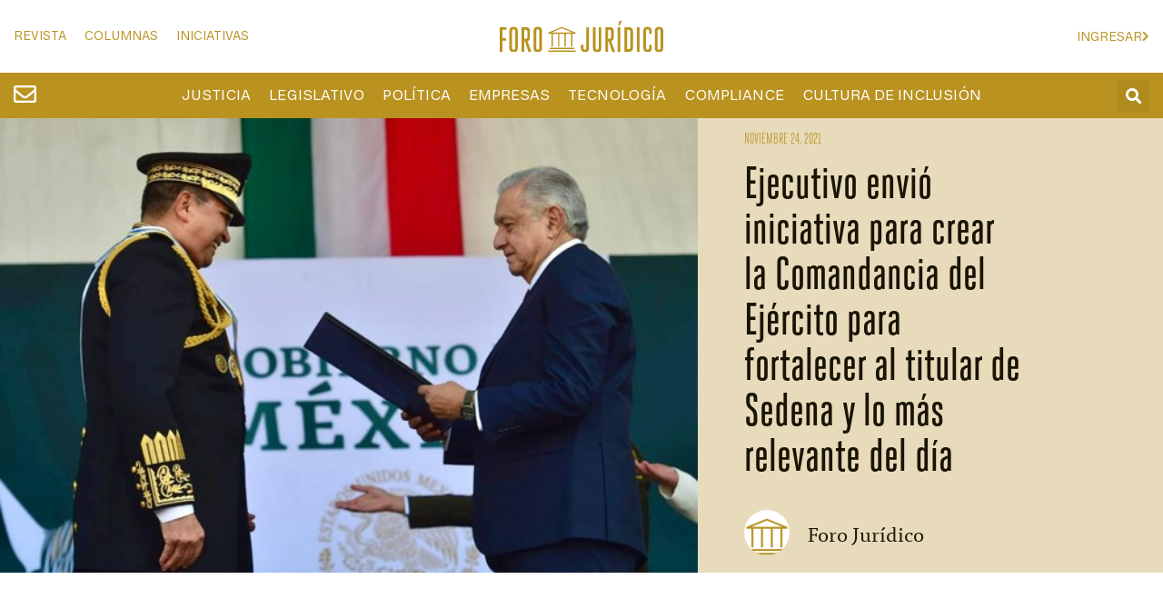

--- FILE ---
content_type: text/html; charset=UTF-8
request_url: https://forojuridico.mx/ejecutivo-envio-iniciativa-para-crear-la-comandancia-del-ejercito-para-fortalecer-al-titular-de-sedena/
body_size: 31071
content:
<!doctype html>
<html lang="es" prefix="og: https://ogp.me/ns#">
<head><meta charset="UTF-8"><script>if(navigator.userAgent.match(/MSIE|Internet Explorer/i)||navigator.userAgent.match(/Trident\/7\..*?rv:11/i)){var href=document.location.href;if(!href.match(/[?&]nowprocket/)){if(href.indexOf("?")==-1){if(href.indexOf("#")==-1){document.location.href=href+"?nowprocket=1"}else{document.location.href=href.replace("#","?nowprocket=1#")}}else{if(href.indexOf("#")==-1){document.location.href=href+"&nowprocket=1"}else{document.location.href=href.replace("#","&nowprocket=1#")}}}}</script><script>(()=>{class RocketLazyLoadScripts{constructor(){this.v="1.2.6",this.triggerEvents=["keydown","mousedown","mousemove","touchmove","touchstart","touchend","wheel"],this.userEventHandler=this.t.bind(this),this.touchStartHandler=this.i.bind(this),this.touchMoveHandler=this.o.bind(this),this.touchEndHandler=this.h.bind(this),this.clickHandler=this.u.bind(this),this.interceptedClicks=[],this.interceptedClickListeners=[],this.l(this),window.addEventListener("pageshow",(t=>{this.persisted=t.persisted,this.everythingLoaded&&this.m()})),this.CSPIssue=sessionStorage.getItem("rocketCSPIssue"),document.addEventListener("securitypolicyviolation",(t=>{this.CSPIssue||"script-src-elem"!==t.violatedDirective||"data"!==t.blockedURI||(this.CSPIssue=!0,sessionStorage.setItem("rocketCSPIssue",!0))})),document.addEventListener("DOMContentLoaded",(()=>{this.k()})),this.delayedScripts={normal:[],async:[],defer:[]},this.trash=[],this.allJQueries=[]}p(t){document.hidden?t.t():(this.triggerEvents.forEach((e=>window.addEventListener(e,t.userEventHandler,{passive:!0}))),window.addEventListener("touchstart",t.touchStartHandler,{passive:!0}),window.addEventListener("mousedown",t.touchStartHandler),document.addEventListener("visibilitychange",t.userEventHandler))}_(){this.triggerEvents.forEach((t=>window.removeEventListener(t,this.userEventHandler,{passive:!0}))),document.removeEventListener("visibilitychange",this.userEventHandler)}i(t){"HTML"!==t.target.tagName&&(window.addEventListener("touchend",this.touchEndHandler),window.addEventListener("mouseup",this.touchEndHandler),window.addEventListener("touchmove",this.touchMoveHandler,{passive:!0}),window.addEventListener("mousemove",this.touchMoveHandler),t.target.addEventListener("click",this.clickHandler),this.L(t.target,!0),this.S(t.target,"onclick","rocket-onclick"),this.C())}o(t){window.removeEventListener("touchend",this.touchEndHandler),window.removeEventListener("mouseup",this.touchEndHandler),window.removeEventListener("touchmove",this.touchMoveHandler,{passive:!0}),window.removeEventListener("mousemove",this.touchMoveHandler),t.target.removeEventListener("click",this.clickHandler),this.L(t.target,!1),this.S(t.target,"rocket-onclick","onclick"),this.M()}h(){window.removeEventListener("touchend",this.touchEndHandler),window.removeEventListener("mouseup",this.touchEndHandler),window.removeEventListener("touchmove",this.touchMoveHandler,{passive:!0}),window.removeEventListener("mousemove",this.touchMoveHandler)}u(t){t.target.removeEventListener("click",this.clickHandler),this.L(t.target,!1),this.S(t.target,"rocket-onclick","onclick"),this.interceptedClicks.push(t),t.preventDefault(),t.stopPropagation(),t.stopImmediatePropagation(),this.M()}O(){window.removeEventListener("touchstart",this.touchStartHandler,{passive:!0}),window.removeEventListener("mousedown",this.touchStartHandler),this.interceptedClicks.forEach((t=>{t.target.dispatchEvent(new MouseEvent("click",{view:t.view,bubbles:!0,cancelable:!0}))}))}l(t){EventTarget.prototype.addEventListenerWPRocketBase=EventTarget.prototype.addEventListener,EventTarget.prototype.addEventListener=function(e,i,o){"click"!==e||t.windowLoaded||i===t.clickHandler||t.interceptedClickListeners.push({target:this,func:i,options:o}),(this||window).addEventListenerWPRocketBase(e,i,o)}}L(t,e){this.interceptedClickListeners.forEach((i=>{i.target===t&&(e?t.removeEventListener("click",i.func,i.options):t.addEventListener("click",i.func,i.options))})),t.parentNode!==document.documentElement&&this.L(t.parentNode,e)}D(){return new Promise((t=>{this.P?this.M=t:t()}))}C(){this.P=!0}M(){this.P=!1}S(t,e,i){t.hasAttribute&&t.hasAttribute(e)&&(event.target.setAttribute(i,event.target.getAttribute(e)),event.target.removeAttribute(e))}t(){this._(this),"loading"===document.readyState?document.addEventListener("DOMContentLoaded",this.R.bind(this)):this.R()}k(){let t=[];document.querySelectorAll("script[type=rocketlazyloadscript][data-rocket-src]").forEach((e=>{let i=e.getAttribute("data-rocket-src");if(i&&!i.startsWith("data:")){0===i.indexOf("//")&&(i=location.protocol+i);try{const o=new URL(i).origin;o!==location.origin&&t.push({src:o,crossOrigin:e.crossOrigin||"module"===e.getAttribute("data-rocket-type")})}catch(t){}}})),t=[...new Map(t.map((t=>[JSON.stringify(t),t]))).values()],this.T(t,"preconnect")}async R(){this.lastBreath=Date.now(),this.j(this),this.F(this),this.I(),this.W(),this.q(),await this.A(this.delayedScripts.normal),await this.A(this.delayedScripts.defer),await this.A(this.delayedScripts.async);try{await this.U(),await this.H(this),await this.J()}catch(t){console.error(t)}window.dispatchEvent(new Event("rocket-allScriptsLoaded")),this.everythingLoaded=!0,this.D().then((()=>{this.O()})),this.N()}W(){document.querySelectorAll("script[type=rocketlazyloadscript]").forEach((t=>{t.hasAttribute("data-rocket-src")?t.hasAttribute("async")&&!1!==t.async?this.delayedScripts.async.push(t):t.hasAttribute("defer")&&!1!==t.defer||"module"===t.getAttribute("data-rocket-type")?this.delayedScripts.defer.push(t):this.delayedScripts.normal.push(t):this.delayedScripts.normal.push(t)}))}async B(t){if(await this.G(),!0!==t.noModule||!("noModule"in HTMLScriptElement.prototype))return new Promise((e=>{let i;function o(){(i||t).setAttribute("data-rocket-status","executed"),e()}try{if(navigator.userAgent.indexOf("Firefox/")>0||""===navigator.vendor||this.CSPIssue)i=document.createElement("script"),[...t.attributes].forEach((t=>{let e=t.nodeName;"type"!==e&&("data-rocket-type"===e&&(e="type"),"data-rocket-src"===e&&(e="src"),i.setAttribute(e,t.nodeValue))})),t.text&&(i.text=t.text),i.hasAttribute("src")?(i.addEventListener("load",o),i.addEventListener("error",(function(){i.setAttribute("data-rocket-status","failed-network"),e()})),setTimeout((()=>{i.isConnected||e()}),1)):(i.text=t.text,o()),t.parentNode.replaceChild(i,t);else{const i=t.getAttribute("data-rocket-type"),s=t.getAttribute("data-rocket-src");i?(t.type=i,t.removeAttribute("data-rocket-type")):t.removeAttribute("type"),t.addEventListener("load",o),t.addEventListener("error",(i=>{this.CSPIssue&&i.target.src.startsWith("data:")?(console.log("WPRocket: data-uri blocked by CSP -> fallback"),t.removeAttribute("src"),this.B(t).then(e)):(t.setAttribute("data-rocket-status","failed-network"),e())})),s?(t.removeAttribute("data-rocket-src"),t.src=s):t.src="data:text/javascript;base64,"+window.btoa(unescape(encodeURIComponent(t.text)))}}catch(i){t.setAttribute("data-rocket-status","failed-transform"),e()}}));t.setAttribute("data-rocket-status","skipped")}async A(t){const e=t.shift();return e&&e.isConnected?(await this.B(e),this.A(t)):Promise.resolve()}q(){this.T([...this.delayedScripts.normal,...this.delayedScripts.defer,...this.delayedScripts.async],"preload")}T(t,e){var i=document.createDocumentFragment();t.forEach((t=>{const o=t.getAttribute&&t.getAttribute("data-rocket-src")||t.src;if(o&&!o.startsWith("data:")){const s=document.createElement("link");s.href=o,s.rel=e,"preconnect"!==e&&(s.as="script"),t.getAttribute&&"module"===t.getAttribute("data-rocket-type")&&(s.crossOrigin=!0),t.crossOrigin&&(s.crossOrigin=t.crossOrigin),t.integrity&&(s.integrity=t.integrity),i.appendChild(s),this.trash.push(s)}})),document.head.appendChild(i)}j(t){let e={};function i(i,o){return e[o].eventsToRewrite.indexOf(i)>=0&&!t.everythingLoaded?"rocket-"+i:i}function o(t,o){!function(t){e[t]||(e[t]={originalFunctions:{add:t.addEventListener,remove:t.removeEventListener},eventsToRewrite:[]},t.addEventListener=function(){arguments[0]=i(arguments[0],t),e[t].originalFunctions.add.apply(t,arguments)},t.removeEventListener=function(){arguments[0]=i(arguments[0],t),e[t].originalFunctions.remove.apply(t,arguments)})}(t),e[t].eventsToRewrite.push(o)}function s(e,i){let o=e[i];e[i]=null,Object.defineProperty(e,i,{get:()=>o||function(){},set(s){t.everythingLoaded?o=s:e["rocket"+i]=o=s}})}o(document,"DOMContentLoaded"),o(window,"DOMContentLoaded"),o(window,"load"),o(window,"pageshow"),o(document,"readystatechange"),s(document,"onreadystatechange"),s(window,"onload"),s(window,"onpageshow");try{Object.defineProperty(document,"readyState",{get:()=>t.rocketReadyState,set(e){t.rocketReadyState=e},configurable:!0}),document.readyState="loading"}catch(t){console.log("WPRocket DJE readyState conflict, bypassing")}}F(t){let e;function i(e){return t.everythingLoaded?e:e.split(" ").map((t=>"load"===t||0===t.indexOf("load.")?"rocket-jquery-load":t)).join(" ")}function o(o){function s(t){const e=o.fn[t];o.fn[t]=o.fn.init.prototype[t]=function(){return this[0]===window&&("string"==typeof arguments[0]||arguments[0]instanceof String?arguments[0]=i(arguments[0]):"object"==typeof arguments[0]&&Object.keys(arguments[0]).forEach((t=>{const e=arguments[0][t];delete arguments[0][t],arguments[0][i(t)]=e}))),e.apply(this,arguments),this}}o&&o.fn&&!t.allJQueries.includes(o)&&(o.fn.ready=o.fn.init.prototype.ready=function(e){return t.domReadyFired?e.bind(document)(o):document.addEventListener("rocket-DOMContentLoaded",(()=>e.bind(document)(o))),o([])},s("on"),s("one"),t.allJQueries.push(o)),e=o}o(window.jQuery),Object.defineProperty(window,"jQuery",{get:()=>e,set(t){o(t)}})}async H(t){const e=document.querySelector("script[data-webpack]");e&&(await async function(){return new Promise((t=>{e.addEventListener("load",t),e.addEventListener("error",t)}))}(),await t.K(),await t.H(t))}async U(){this.domReadyFired=!0;try{document.readyState="interactive"}catch(t){}await this.G(),document.dispatchEvent(new Event("rocket-readystatechange")),await this.G(),document.rocketonreadystatechange&&document.rocketonreadystatechange(),await this.G(),document.dispatchEvent(new Event("rocket-DOMContentLoaded")),await this.G(),window.dispatchEvent(new Event("rocket-DOMContentLoaded"))}async J(){try{document.readyState="complete"}catch(t){}await this.G(),document.dispatchEvent(new Event("rocket-readystatechange")),await this.G(),document.rocketonreadystatechange&&document.rocketonreadystatechange(),await this.G(),window.dispatchEvent(new Event("rocket-load")),await this.G(),window.rocketonload&&window.rocketonload(),await this.G(),this.allJQueries.forEach((t=>t(window).trigger("rocket-jquery-load"))),await this.G();const t=new Event("rocket-pageshow");t.persisted=this.persisted,window.dispatchEvent(t),await this.G(),window.rocketonpageshow&&window.rocketonpageshow({persisted:this.persisted}),this.windowLoaded=!0}m(){document.onreadystatechange&&document.onreadystatechange(),window.onload&&window.onload(),window.onpageshow&&window.onpageshow({persisted:this.persisted})}I(){const t=new Map;document.write=document.writeln=function(e){const i=document.currentScript;i||console.error("WPRocket unable to document.write this: "+e);const o=document.createRange(),s=i.parentElement;let n=t.get(i);void 0===n&&(n=i.nextSibling,t.set(i,n));const c=document.createDocumentFragment();o.setStart(c,0),c.appendChild(o.createContextualFragment(e)),s.insertBefore(c,n)}}async G(){Date.now()-this.lastBreath>45&&(await this.K(),this.lastBreath=Date.now())}async K(){return document.hidden?new Promise((t=>setTimeout(t))):new Promise((t=>requestAnimationFrame(t)))}N(){this.trash.forEach((t=>t.remove()))}static run(){const t=new RocketLazyLoadScripts;t.p(t)}}RocketLazyLoadScripts.run()})();</script>
	
	<meta name="viewport" content="width=device-width, initial-scale=1">
	<link rel="profile" href="https://gmpg.org/xfn/11">
		<style>img:is([sizes="auto" i], [sizes^="auto," i]) { contain-intrinsic-size: 3000px 1500px }</style>
	
<!-- Optimización para motores de búsqueda de Rank Math -  https://rankmath.com/ -->
<title>Ejecutivo envió iniciativa para crear la Comandancia del Ejército para fortalecer al titular de Sedena y lo más relevante del día | Foro Jurídico</title>
<meta name="description" content="Entérate de las noticias más relevantes del día en el mundo jurídico-político y todo lo relacionado a justicia, legislativo, política, empresas, tecnología, Compliance y cultura de inclusión."/>
<meta name="robots" content="index, follow, max-snippet:-1, max-video-preview:-1, max-image-preview:large"/>
<link rel="canonical" href="https://forojuridico.mx/ejecutivo-envio-iniciativa-para-crear-la-comandancia-del-ejercito-para-fortalecer-al-titular-de-sedena/" />
<meta property="og:locale" content="es_ES" />
<meta property="og:type" content="article" />
<meta property="og:title" content="Ejecutivo envió iniciativa para crear la Comandancia del Ejército para fortalecer al titular de Sedena y lo más relevante del día | Foro Jurídico" />
<meta property="og:description" content="Entérate de las noticias más relevantes del día en el mundo jurídico-político y todo lo relacionado a justicia, legislativo, política, empresas, tecnología, Compliance y cultura de inclusión." />
<meta property="og:url" content="https://forojuridico.mx/ejecutivo-envio-iniciativa-para-crear-la-comandancia-del-ejercito-para-fortalecer-al-titular-de-sedena/" />
<meta property="og:site_name" content="Foro Jurídico" />
<meta property="article:publisher" content="https://www.facebook.com/foro.juridico/" />
<meta property="article:tag" content="actividad legislativa" />
<meta property="article:tag" content="justicia" />
<meta property="article:tag" content="política" />
<meta property="article:section" content="Noticias" />
<meta property="og:updated_time" content="2021-11-24T10:10:05-06:00" />
<meta property="og:image" content="https://forojuridico.mx/wp-content/uploads/2021/11/Ejecutivo-envio-iniciativa-para-crear-la-Comandancia-del-Ejercito-para-fortalecer-al-titular-de-Sedena.jpg" />
<meta property="og:image:secure_url" content="https://forojuridico.mx/wp-content/uploads/2021/11/Ejecutivo-envio-iniciativa-para-crear-la-Comandancia-del-Ejercito-para-fortalecer-al-titular-de-Sedena.jpg" />
<meta property="og:image:width" content="602" />
<meta property="og:image:height" content="392" />
<meta property="og:image:alt" content="foro jurídico Ejecutivo envió iniciativa para crear la Comandancia del Ejército para fortalecer al titular de Sedena" />
<meta property="og:image:type" content="image/jpeg" />
<meta property="article:published_time" content="2021-11-24T10:08:53-06:00" />
<meta property="article:modified_time" content="2021-11-24T10:10:05-06:00" />
<meta name="twitter:card" content="summary_large_image" />
<meta name="twitter:title" content="Ejecutivo envió iniciativa para crear la Comandancia del Ejército para fortalecer al titular de Sedena y lo más relevante del día | Foro Jurídico" />
<meta name="twitter:description" content="Entérate de las noticias más relevantes del día en el mundo jurídico-político y todo lo relacionado a justicia, legislativo, política, empresas, tecnología, Compliance y cultura de inclusión." />
<meta name="twitter:site" content="@forojuridico" />
<meta name="twitter:creator" content="@forojuridico" />
<meta name="twitter:image" content="https://forojuridico.mx/wp-content/uploads/2021/11/Ejecutivo-envio-iniciativa-para-crear-la-Comandancia-del-Ejercito-para-fortalecer-al-titular-de-Sedena.jpg" />
<meta name="twitter:label1" content="Escrito por" />
<meta name="twitter:data1" content="Foro Jurídico" />
<meta name="twitter:label2" content="Tiempo de lectura" />
<meta name="twitter:data2" content="2 minutos" />
<script type="application/ld+json" class="rank-math-schema">{"@context":"https://schema.org","@graph":[{"@type":["Person","Organization"],"@id":"https://forojuridico.mx/#person","name":"creacento","sameAs":["https://www.facebook.com/foro.juridico/","https://twitter.com/forojuridico"]},{"@type":"WebSite","@id":"https://forojuridico.mx/#website","url":"https://forojuridico.mx","name":"creacento","publisher":{"@id":"https://forojuridico.mx/#person"},"inLanguage":"es"},{"@type":"ImageObject","@id":"https://forojuridico.mx/wp-content/uploads/2021/11/Ejecutivo-envio-iniciativa-para-crear-la-Comandancia-del-Ejercito-para-fortalecer-al-titular-de-Sedena.jpg","url":"https://forojuridico.mx/wp-content/uploads/2021/11/Ejecutivo-envio-iniciativa-para-crear-la-Comandancia-del-Ejercito-para-fortalecer-al-titular-de-Sedena.jpg","width":"602","height":"392","caption":"foro jur\u00eddico Ejecutivo envi\u00f3 iniciativa para crear la Comandancia del Ej\u00e9rcito para fortalecer al titular de Sedena","inLanguage":"es"},{"@type":"WebPage","@id":"https://forojuridico.mx/ejecutivo-envio-iniciativa-para-crear-la-comandancia-del-ejercito-para-fortalecer-al-titular-de-sedena/#webpage","url":"https://forojuridico.mx/ejecutivo-envio-iniciativa-para-crear-la-comandancia-del-ejercito-para-fortalecer-al-titular-de-sedena/","name":"Ejecutivo envi\u00f3 iniciativa para crear la Comandancia del Ej\u00e9rcito para fortalecer al titular de Sedena y lo m\u00e1s relevante del d\u00eda | Foro Jur\u00eddico","datePublished":"2021-11-24T10:08:53-06:00","dateModified":"2021-11-24T10:10:05-06:00","isPartOf":{"@id":"https://forojuridico.mx/#website"},"primaryImageOfPage":{"@id":"https://forojuridico.mx/wp-content/uploads/2021/11/Ejecutivo-envio-iniciativa-para-crear-la-Comandancia-del-Ejercito-para-fortalecer-al-titular-de-Sedena.jpg"},"inLanguage":"es"},{"@type":"Person","@id":"https://forojuridico.mx/author/forojuridico/","name":"Foro Jur\u00eddico","url":"https://forojuridico.mx/author/forojuridico/","image":{"@type":"ImageObject","@id":"https://forojuridico.mx/wp-content/uploads/2021/06/Redaccion-FJ-96x96.jpg","url":"https://forojuridico.mx/wp-content/uploads/2021/06/Redaccion-FJ-96x96.jpg","caption":"Foro Jur\u00eddico","inLanguage":"es"}},{"@type":"BlogPosting","headline":"Ejecutivo envi\u00f3 iniciativa para crear la Comandancia del Ej\u00e9rcito para fortalecer al titular de Sedena y lo","datePublished":"2021-11-24T10:08:53-06:00","dateModified":"2021-11-24T10:10:05-06:00","author":{"@id":"https://forojuridico.mx/author/forojuridico/","name":"Foro Jur\u00eddico"},"publisher":{"@id":"https://forojuridico.mx/#person"},"description":"Ent\u00e9rate de las noticias m\u00e1s relevantes del d\u00eda en el mundo jur\u00eddico-pol\u00edtico y todo lo relacionado a justicia, legislativo, pol\u00edtica, empresas, tecnolog\u00eda, Compliance y cultura de inclusi\u00f3n.","name":"Ejecutivo envi\u00f3 iniciativa para crear la Comandancia del Ej\u00e9rcito para fortalecer al titular de Sedena y lo","@id":"https://forojuridico.mx/ejecutivo-envio-iniciativa-para-crear-la-comandancia-del-ejercito-para-fortalecer-al-titular-de-sedena/#richSnippet","isPartOf":{"@id":"https://forojuridico.mx/ejecutivo-envio-iniciativa-para-crear-la-comandancia-del-ejercito-para-fortalecer-al-titular-de-sedena/#webpage"},"image":{"@id":"https://forojuridico.mx/wp-content/uploads/2021/11/Ejecutivo-envio-iniciativa-para-crear-la-Comandancia-del-Ejercito-para-fortalecer-al-titular-de-Sedena.jpg"},"inLanguage":"es","mainEntityOfPage":{"@id":"https://forojuridico.mx/ejecutivo-envio-iniciativa-para-crear-la-comandancia-del-ejercito-para-fortalecer-al-titular-de-sedena/#webpage"}}]}</script>
<!-- /Plugin Rank Math WordPress SEO -->


<link rel="alternate" type="application/rss+xml" title="Foro Jurídico &raquo; Feed" href="https://forojuridico.mx/feed/" />
<link rel="alternate" type="application/rss+xml" title="Foro Jurídico &raquo; Feed de los comentarios" href="https://forojuridico.mx/comments/feed/" />
<link rel="alternate" type="application/rss+xml" title="Foro Jurídico &raquo; Comentario Ejecutivo envió iniciativa para crear la Comandancia del Ejército para fortalecer al titular de Sedena y lo más relevante del día del feed" href="https://forojuridico.mx/ejecutivo-envio-iniciativa-para-crear-la-comandancia-del-ejercito-para-fortalecer-al-titular-de-sedena/feed/" />
<link data-minify="1" rel='stylesheet' id='dce-animations-css' href='https://forojuridico.mx/wp-content/cache/min/1/wp-content/plugins/dynamic-content-for-elementor/assets/css/animations.css?ver=1764724553' media='all' />
<link data-minify="1" rel='stylesheet' id='mp-theme-css' href='https://forojuridico.mx/wp-content/cache/min/1/wp-content/plugins/memberpress/css/ui/theme.css?ver=1764724553' media='all' />
<style id='wp-emoji-styles-inline-css'>

	img.wp-smiley, img.emoji {
		display: inline !important;
		border: none !important;
		box-shadow: none !important;
		height: 1em !important;
		width: 1em !important;
		margin: 0 0.07em !important;
		vertical-align: -0.1em !important;
		background: none !important;
		padding: 0 !important;
	}
</style>
<link rel='stylesheet' id='wp-block-library-css' href='https://forojuridico.mx/wp-includes/css/dist/block-library/style.min.css?ver=6.8.3' media='all' />
<style id='global-styles-inline-css'>
:root{--wp--preset--aspect-ratio--square: 1;--wp--preset--aspect-ratio--4-3: 4/3;--wp--preset--aspect-ratio--3-4: 3/4;--wp--preset--aspect-ratio--3-2: 3/2;--wp--preset--aspect-ratio--2-3: 2/3;--wp--preset--aspect-ratio--16-9: 16/9;--wp--preset--aspect-ratio--9-16: 9/16;--wp--preset--color--black: #000000;--wp--preset--color--cyan-bluish-gray: #abb8c3;--wp--preset--color--white: #ffffff;--wp--preset--color--pale-pink: #f78da7;--wp--preset--color--vivid-red: #cf2e2e;--wp--preset--color--luminous-vivid-orange: #ff6900;--wp--preset--color--luminous-vivid-amber: #fcb900;--wp--preset--color--light-green-cyan: #7bdcb5;--wp--preset--color--vivid-green-cyan: #00d084;--wp--preset--color--pale-cyan-blue: #8ed1fc;--wp--preset--color--vivid-cyan-blue: #0693e3;--wp--preset--color--vivid-purple: #9b51e0;--wp--preset--gradient--vivid-cyan-blue-to-vivid-purple: linear-gradient(135deg,rgba(6,147,227,1) 0%,rgb(155,81,224) 100%);--wp--preset--gradient--light-green-cyan-to-vivid-green-cyan: linear-gradient(135deg,rgb(122,220,180) 0%,rgb(0,208,130) 100%);--wp--preset--gradient--luminous-vivid-amber-to-luminous-vivid-orange: linear-gradient(135deg,rgba(252,185,0,1) 0%,rgba(255,105,0,1) 100%);--wp--preset--gradient--luminous-vivid-orange-to-vivid-red: linear-gradient(135deg,rgba(255,105,0,1) 0%,rgb(207,46,46) 100%);--wp--preset--gradient--very-light-gray-to-cyan-bluish-gray: linear-gradient(135deg,rgb(238,238,238) 0%,rgb(169,184,195) 100%);--wp--preset--gradient--cool-to-warm-spectrum: linear-gradient(135deg,rgb(74,234,220) 0%,rgb(151,120,209) 20%,rgb(207,42,186) 40%,rgb(238,44,130) 60%,rgb(251,105,98) 80%,rgb(254,248,76) 100%);--wp--preset--gradient--blush-light-purple: linear-gradient(135deg,rgb(255,206,236) 0%,rgb(152,150,240) 100%);--wp--preset--gradient--blush-bordeaux: linear-gradient(135deg,rgb(254,205,165) 0%,rgb(254,45,45) 50%,rgb(107,0,62) 100%);--wp--preset--gradient--luminous-dusk: linear-gradient(135deg,rgb(255,203,112) 0%,rgb(199,81,192) 50%,rgb(65,88,208) 100%);--wp--preset--gradient--pale-ocean: linear-gradient(135deg,rgb(255,245,203) 0%,rgb(182,227,212) 50%,rgb(51,167,181) 100%);--wp--preset--gradient--electric-grass: linear-gradient(135deg,rgb(202,248,128) 0%,rgb(113,206,126) 100%);--wp--preset--gradient--midnight: linear-gradient(135deg,rgb(2,3,129) 0%,rgb(40,116,252) 100%);--wp--preset--font-size--small: 13px;--wp--preset--font-size--medium: 20px;--wp--preset--font-size--large: 36px;--wp--preset--font-size--x-large: 42px;--wp--preset--spacing--20: 0.44rem;--wp--preset--spacing--30: 0.67rem;--wp--preset--spacing--40: 1rem;--wp--preset--spacing--50: 1.5rem;--wp--preset--spacing--60: 2.25rem;--wp--preset--spacing--70: 3.38rem;--wp--preset--spacing--80: 5.06rem;--wp--preset--shadow--natural: 6px 6px 9px rgba(0, 0, 0, 0.2);--wp--preset--shadow--deep: 12px 12px 50px rgba(0, 0, 0, 0.4);--wp--preset--shadow--sharp: 6px 6px 0px rgba(0, 0, 0, 0.2);--wp--preset--shadow--outlined: 6px 6px 0px -3px rgba(255, 255, 255, 1), 6px 6px rgba(0, 0, 0, 1);--wp--preset--shadow--crisp: 6px 6px 0px rgba(0, 0, 0, 1);}:root { --wp--style--global--content-size: 800px;--wp--style--global--wide-size: 1200px; }:where(body) { margin: 0; }.wp-site-blocks > .alignleft { float: left; margin-right: 2em; }.wp-site-blocks > .alignright { float: right; margin-left: 2em; }.wp-site-blocks > .aligncenter { justify-content: center; margin-left: auto; margin-right: auto; }:where(.wp-site-blocks) > * { margin-block-start: 24px; margin-block-end: 0; }:where(.wp-site-blocks) > :first-child { margin-block-start: 0; }:where(.wp-site-blocks) > :last-child { margin-block-end: 0; }:root { --wp--style--block-gap: 24px; }:root :where(.is-layout-flow) > :first-child{margin-block-start: 0;}:root :where(.is-layout-flow) > :last-child{margin-block-end: 0;}:root :where(.is-layout-flow) > *{margin-block-start: 24px;margin-block-end: 0;}:root :where(.is-layout-constrained) > :first-child{margin-block-start: 0;}:root :where(.is-layout-constrained) > :last-child{margin-block-end: 0;}:root :where(.is-layout-constrained) > *{margin-block-start: 24px;margin-block-end: 0;}:root :where(.is-layout-flex){gap: 24px;}:root :where(.is-layout-grid){gap: 24px;}.is-layout-flow > .alignleft{float: left;margin-inline-start: 0;margin-inline-end: 2em;}.is-layout-flow > .alignright{float: right;margin-inline-start: 2em;margin-inline-end: 0;}.is-layout-flow > .aligncenter{margin-left: auto !important;margin-right: auto !important;}.is-layout-constrained > .alignleft{float: left;margin-inline-start: 0;margin-inline-end: 2em;}.is-layout-constrained > .alignright{float: right;margin-inline-start: 2em;margin-inline-end: 0;}.is-layout-constrained > .aligncenter{margin-left: auto !important;margin-right: auto !important;}.is-layout-constrained > :where(:not(.alignleft):not(.alignright):not(.alignfull)){max-width: var(--wp--style--global--content-size);margin-left: auto !important;margin-right: auto !important;}.is-layout-constrained > .alignwide{max-width: var(--wp--style--global--wide-size);}body .is-layout-flex{display: flex;}.is-layout-flex{flex-wrap: wrap;align-items: center;}.is-layout-flex > :is(*, div){margin: 0;}body .is-layout-grid{display: grid;}.is-layout-grid > :is(*, div){margin: 0;}body{padding-top: 0px;padding-right: 0px;padding-bottom: 0px;padding-left: 0px;}a:where(:not(.wp-element-button)){text-decoration: underline;}:root :where(.wp-element-button, .wp-block-button__link){background-color: #32373c;border-width: 0;color: #fff;font-family: inherit;font-size: inherit;line-height: inherit;padding: calc(0.667em + 2px) calc(1.333em + 2px);text-decoration: none;}.has-black-color{color: var(--wp--preset--color--black) !important;}.has-cyan-bluish-gray-color{color: var(--wp--preset--color--cyan-bluish-gray) !important;}.has-white-color{color: var(--wp--preset--color--white) !important;}.has-pale-pink-color{color: var(--wp--preset--color--pale-pink) !important;}.has-vivid-red-color{color: var(--wp--preset--color--vivid-red) !important;}.has-luminous-vivid-orange-color{color: var(--wp--preset--color--luminous-vivid-orange) !important;}.has-luminous-vivid-amber-color{color: var(--wp--preset--color--luminous-vivid-amber) !important;}.has-light-green-cyan-color{color: var(--wp--preset--color--light-green-cyan) !important;}.has-vivid-green-cyan-color{color: var(--wp--preset--color--vivid-green-cyan) !important;}.has-pale-cyan-blue-color{color: var(--wp--preset--color--pale-cyan-blue) !important;}.has-vivid-cyan-blue-color{color: var(--wp--preset--color--vivid-cyan-blue) !important;}.has-vivid-purple-color{color: var(--wp--preset--color--vivid-purple) !important;}.has-black-background-color{background-color: var(--wp--preset--color--black) !important;}.has-cyan-bluish-gray-background-color{background-color: var(--wp--preset--color--cyan-bluish-gray) !important;}.has-white-background-color{background-color: var(--wp--preset--color--white) !important;}.has-pale-pink-background-color{background-color: var(--wp--preset--color--pale-pink) !important;}.has-vivid-red-background-color{background-color: var(--wp--preset--color--vivid-red) !important;}.has-luminous-vivid-orange-background-color{background-color: var(--wp--preset--color--luminous-vivid-orange) !important;}.has-luminous-vivid-amber-background-color{background-color: var(--wp--preset--color--luminous-vivid-amber) !important;}.has-light-green-cyan-background-color{background-color: var(--wp--preset--color--light-green-cyan) !important;}.has-vivid-green-cyan-background-color{background-color: var(--wp--preset--color--vivid-green-cyan) !important;}.has-pale-cyan-blue-background-color{background-color: var(--wp--preset--color--pale-cyan-blue) !important;}.has-vivid-cyan-blue-background-color{background-color: var(--wp--preset--color--vivid-cyan-blue) !important;}.has-vivid-purple-background-color{background-color: var(--wp--preset--color--vivid-purple) !important;}.has-black-border-color{border-color: var(--wp--preset--color--black) !important;}.has-cyan-bluish-gray-border-color{border-color: var(--wp--preset--color--cyan-bluish-gray) !important;}.has-white-border-color{border-color: var(--wp--preset--color--white) !important;}.has-pale-pink-border-color{border-color: var(--wp--preset--color--pale-pink) !important;}.has-vivid-red-border-color{border-color: var(--wp--preset--color--vivid-red) !important;}.has-luminous-vivid-orange-border-color{border-color: var(--wp--preset--color--luminous-vivid-orange) !important;}.has-luminous-vivid-amber-border-color{border-color: var(--wp--preset--color--luminous-vivid-amber) !important;}.has-light-green-cyan-border-color{border-color: var(--wp--preset--color--light-green-cyan) !important;}.has-vivid-green-cyan-border-color{border-color: var(--wp--preset--color--vivid-green-cyan) !important;}.has-pale-cyan-blue-border-color{border-color: var(--wp--preset--color--pale-cyan-blue) !important;}.has-vivid-cyan-blue-border-color{border-color: var(--wp--preset--color--vivid-cyan-blue) !important;}.has-vivid-purple-border-color{border-color: var(--wp--preset--color--vivid-purple) !important;}.has-vivid-cyan-blue-to-vivid-purple-gradient-background{background: var(--wp--preset--gradient--vivid-cyan-blue-to-vivid-purple) !important;}.has-light-green-cyan-to-vivid-green-cyan-gradient-background{background: var(--wp--preset--gradient--light-green-cyan-to-vivid-green-cyan) !important;}.has-luminous-vivid-amber-to-luminous-vivid-orange-gradient-background{background: var(--wp--preset--gradient--luminous-vivid-amber-to-luminous-vivid-orange) !important;}.has-luminous-vivid-orange-to-vivid-red-gradient-background{background: var(--wp--preset--gradient--luminous-vivid-orange-to-vivid-red) !important;}.has-very-light-gray-to-cyan-bluish-gray-gradient-background{background: var(--wp--preset--gradient--very-light-gray-to-cyan-bluish-gray) !important;}.has-cool-to-warm-spectrum-gradient-background{background: var(--wp--preset--gradient--cool-to-warm-spectrum) !important;}.has-blush-light-purple-gradient-background{background: var(--wp--preset--gradient--blush-light-purple) !important;}.has-blush-bordeaux-gradient-background{background: var(--wp--preset--gradient--blush-bordeaux) !important;}.has-luminous-dusk-gradient-background{background: var(--wp--preset--gradient--luminous-dusk) !important;}.has-pale-ocean-gradient-background{background: var(--wp--preset--gradient--pale-ocean) !important;}.has-electric-grass-gradient-background{background: var(--wp--preset--gradient--electric-grass) !important;}.has-midnight-gradient-background{background: var(--wp--preset--gradient--midnight) !important;}.has-small-font-size{font-size: var(--wp--preset--font-size--small) !important;}.has-medium-font-size{font-size: var(--wp--preset--font-size--medium) !important;}.has-large-font-size{font-size: var(--wp--preset--font-size--large) !important;}.has-x-large-font-size{font-size: var(--wp--preset--font-size--x-large) !important;}
:root :where(.wp-block-pullquote){font-size: 1.5em;line-height: 1.6;}
</style>
<link data-minify="1" rel='stylesheet' id='uagb-block-css-css' href='https://forojuridico.mx/wp-content/cache/min/1/wp-content/uploads/uag-plugin/custom-style-blocks.css?ver=1764724611' media='all' />
<link data-minify="1" rel='stylesheet' id='hello-elementor-css' href='https://forojuridico.mx/wp-content/cache/min/1/wp-content/themes/hello-elementor/assets/css/reset.css?ver=1764724553' media='all' />
<link data-minify="1" rel='stylesheet' id='hello-elementor-theme-style-css' href='https://forojuridico.mx/wp-content/cache/min/1/wp-content/themes/hello-elementor/assets/css/theme.css?ver=1764724553' media='all' />
<link data-minify="1" rel='stylesheet' id='hello-elementor-header-footer-css' href='https://forojuridico.mx/wp-content/cache/min/1/wp-content/themes/hello-elementor/assets/css/header-footer.css?ver=1764724553' media='all' />
<link rel='stylesheet' id='elementor-frontend-css' href='https://forojuridico.mx/wp-content/plugins/elementor/assets/css/frontend.min.css?ver=3.31.3' media='all' />
<link rel='stylesheet' id='widget-nav-menu-css' href='https://forojuridico.mx/wp-content/plugins/elementor-pro/assets/css/widget-nav-menu.min.css?ver=3.31.2' media='all' />
<link rel='stylesheet' id='widget-image-css' href='https://forojuridico.mx/wp-content/plugins/elementor/assets/css/widget-image.min.css?ver=3.31.3' media='all' />
<link rel='stylesheet' id='widget-search-form-css' href='https://forojuridico.mx/wp-content/plugins/elementor-pro/assets/css/widget-search-form.min.css?ver=3.31.2' media='all' />
<link rel='stylesheet' id='elementor-icons-shared-0-css' href='https://forojuridico.mx/wp-content/plugins/elementor/assets/lib/font-awesome/css/fontawesome.min.css?ver=5.15.3' media='all' />
<link data-minify="1" rel='stylesheet' id='elementor-icons-fa-solid-css' href='https://forojuridico.mx/wp-content/cache/min/1/wp-content/plugins/elementor/assets/lib/font-awesome/css/solid.min.css?ver=1764724554' media='all' />
<link rel='stylesheet' id='e-sticky-css' href='https://forojuridico.mx/wp-content/plugins/elementor-pro/assets/css/modules/sticky.min.css?ver=3.31.2' media='all' />
<link rel='stylesheet' id='widget-heading-css' href='https://forojuridico.mx/wp-content/plugins/elementor/assets/css/widget-heading.min.css?ver=3.31.3' media='all' />
<link rel='stylesheet' id='widget-divider-css' href='https://forojuridico.mx/wp-content/plugins/elementor/assets/css/widget-divider.min.css?ver=3.31.3' media='all' />
<link rel='stylesheet' id='widget-form-css' href='https://forojuridico.mx/wp-content/plugins/elementor-pro/assets/css/widget-form.min.css?ver=3.31.2' media='all' />
<link rel='stylesheet' id='e-animation-grow-css' href='https://forojuridico.mx/wp-content/plugins/elementor/assets/lib/animations/styles/e-animation-grow.min.css?ver=3.31.3' media='all' />
<link rel='stylesheet' id='widget-social-icons-css' href='https://forojuridico.mx/wp-content/plugins/elementor/assets/css/widget-social-icons.min.css?ver=3.31.3' media='all' />
<link rel='stylesheet' id='e-apple-webkit-css' href='https://forojuridico.mx/wp-content/plugins/elementor/assets/css/conditionals/apple-webkit.min.css?ver=3.31.3' media='all' />
<link rel='stylesheet' id='widget-post-info-css' href='https://forojuridico.mx/wp-content/plugins/elementor-pro/assets/css/widget-post-info.min.css?ver=3.31.2' media='all' />
<link rel='stylesheet' id='widget-icon-list-css' href='https://forojuridico.mx/wp-content/plugins/elementor/assets/css/widget-icon-list.min.css?ver=3.31.3' media='all' />
<link data-minify="1" rel='stylesheet' id='elementor-icons-fa-regular-css' href='https://forojuridico.mx/wp-content/cache/min/1/wp-content/plugins/elementor/assets/lib/font-awesome/css/regular.min.css?ver=1764724554' media='all' />
<link rel='stylesheet' id='widget-author-box-css' href='https://forojuridico.mx/wp-content/plugins/elementor-pro/assets/css/widget-author-box.min.css?ver=3.31.2' media='all' />
<link rel='stylesheet' id='widget-share-buttons-css' href='https://forojuridico.mx/wp-content/plugins/elementor-pro/assets/css/widget-share-buttons.min.css?ver=3.31.2' media='all' />
<link data-minify="1" rel='stylesheet' id='elementor-icons-fa-brands-css' href='https://forojuridico.mx/wp-content/cache/min/1/wp-content/plugins/elementor/assets/lib/font-awesome/css/brands.min.css?ver=1764724554' media='all' />
<link rel='stylesheet' id='widget-post-navigation-css' href='https://forojuridico.mx/wp-content/plugins/elementor-pro/assets/css/widget-post-navigation.min.css?ver=3.31.2' media='all' />
<link data-minify="1" rel='stylesheet' id='elementor-icons-css' href='https://forojuridico.mx/wp-content/cache/min/1/wp-content/plugins/elementor/assets/lib/eicons/css/elementor-icons.min.css?ver=1764724554' media='all' />
<link rel='stylesheet' id='elementor-post-42810-css' href='https://forojuridico.mx/wp-content/uploads/elementor/css/post-42810.css?ver=1764724552' media='all' />
<link data-minify="1" rel='stylesheet' id='dashicons-css' href='https://forojuridico.mx/wp-content/cache/min/1/wp-includes/css/dashicons.min.css?ver=1764724554' media='all' />
<link data-minify="1" rel='stylesheet' id='namogo-icons-css' href='https://forojuridico.mx/wp-content/cache/min/1/wp-content/plugins/elementor-extras/assets/lib/nicons/css/nicons.css?ver=1764724554' media='all' />
<link rel='stylesheet' id='elementor-extras-frontend-css' href='https://forojuridico.mx/wp-content/plugins/elementor-extras/assets/css/frontend.min.css?ver=2.2.51' media='all' />
<link rel='stylesheet' id='elementor-post-42844-css' href='https://forojuridico.mx/wp-content/uploads/elementor/css/post-42844.css?ver=1764724552' media='all' />
<link rel='stylesheet' id='elementor-post-42847-css' href='https://forojuridico.mx/wp-content/uploads/elementor/css/post-42847.css?ver=1764724552' media='all' />
<link rel='stylesheet' id='elementor-post-42855-css' href='https://forojuridico.mx/wp-content/uploads/elementor/css/post-42855.css?ver=1764724553' media='all' />
<link rel='stylesheet' id='hello-elementor-child-style-css' href='https://forojuridico.mx/wp-content/themes/hello-theme-child-master/style.css?ver=1.0.0' media='all' />
<script src="https://forojuridico.mx/wp-includes/js/jquery/jquery.min.js?ver=3.7.1" id="jquery-core-js" data-rocket-defer defer></script>
<script src="https://forojuridico.mx/wp-includes/js/jquery/jquery-migrate.min.js?ver=3.4.1" id="jquery-migrate-js" data-rocket-defer defer></script>
<link rel="https://api.w.org/" href="https://forojuridico.mx/wp-json/" /><link rel="alternate" title="JSON" type="application/json" href="https://forojuridico.mx/wp-json/wp/v2/posts/52017" /><link rel="EditURI" type="application/rsd+xml" title="RSD" href="https://forojuridico.mx/xmlrpc.php?rsd" />
<link rel='shortlink' href='https://forojuridico.mx/?p=52017' />
<link rel="alternate" title="oEmbed (JSON)" type="application/json+oembed" href="https://forojuridico.mx/wp-json/oembed/1.0/embed?url=https%3A%2F%2Fforojuridico.mx%2Fejecutivo-envio-iniciativa-para-crear-la-comandancia-del-ejercito-para-fortalecer-al-titular-de-sedena%2F" />
<link rel="alternate" title="oEmbed (XML)" type="text/xml+oembed" href="https://forojuridico.mx/wp-json/oembed/1.0/embed?url=https%3A%2F%2Fforojuridico.mx%2Fejecutivo-envio-iniciativa-para-crear-la-comandancia-del-ejercito-para-fortalecer-al-titular-de-sedena%2F&#038;format=xml" />
<meta name="description" content="Entérate de las noticias más relevantes del día en el mundo jurídico-político y todo lo relacionado a justicia, legislativo, política, empresas, tecnología, Compliance y cultura de inclusión.">
<meta name="generator" content="Elementor 3.31.3; features: additional_custom_breakpoints, e_element_cache; settings: css_print_method-external, google_font-enabled, font_display-auto">
			<style>
				.e-con.e-parent:nth-of-type(n+4):not(.e-lazyloaded):not(.e-no-lazyload),
				.e-con.e-parent:nth-of-type(n+4):not(.e-lazyloaded):not(.e-no-lazyload) * {
					background-image: none !important;
				}
				@media screen and (max-height: 1024px) {
					.e-con.e-parent:nth-of-type(n+3):not(.e-lazyloaded):not(.e-no-lazyload),
					.e-con.e-parent:nth-of-type(n+3):not(.e-lazyloaded):not(.e-no-lazyload) * {
						background-image: none !important;
					}
				}
				@media screen and (max-height: 640px) {
					.e-con.e-parent:nth-of-type(n+2):not(.e-lazyloaded):not(.e-no-lazyload),
					.e-con.e-parent:nth-of-type(n+2):not(.e-lazyloaded):not(.e-no-lazyload) * {
						background-image: none !important;
					}
				}
			</style>
			<script type="rocketlazyloadscript" id="google_gtagjs" data-rocket-src="https://www.googletagmanager.com/gtag/js?id=G-4TL53NFEPF" async></script>
<script type="rocketlazyloadscript" id="google_gtagjs-inline">
window.dataLayer = window.dataLayer || [];function gtag(){dataLayer.push(arguments);}gtag('js', new Date());gtag('config', 'G-4TL53NFEPF', {} );
</script>
<style id="uagb-style-conditional-extension">@media (min-width: 1025px){body .uag-hide-desktop.uagb-google-map__wrap,body .uag-hide-desktop{display:none !important}}@media (min-width: 768px) and (max-width: 1024px){body .uag-hide-tab.uagb-google-map__wrap,body .uag-hide-tab{display:none !important}}@media (max-width: 767px){body .uag-hide-mob.uagb-google-map__wrap,body .uag-hide-mob{display:none !important}}</style><style id="uagb-style-frontend-52017">.uagb-block-63225b4c .uagb-ifb-icon{width: 99px;line-height: 99px;}.uagb-block-63225b4c .uagb-ifb-icon > span{font-size: 99px;width: 99px;line-height: 99px;color: #333;}.uagb-block-63225b4c .uagb-ifb-icon svg{fill: #333;}.uagb-block-63225b4c.uagb-infobox__content-wrap .uagb-ifb-icon-wrap svg{width: 99px;height: 99px;line-height: 99px;font-size: 99px;color: #333;fill: #333;}.uagb-block-63225b4c .uagb-ifb-content .uagb-ifb-icon-wrap svg{line-height: 99px;font-size: 99px;color: #333;fill: #333;}.uagb-block-63225b4c .uagb-iconbox-icon-wrap{margin: auto;display: inline-flex;align-items: center;justify-content: center;box-sizing: content-box;width: 99px;height: 99px;line-height: 99px;padding-left: 0px;padding-right: 20px;padding-top: 0px;padding-bottom: 20px;}.uagb-block-63225b4c.uagb-infobox__content-wrap .uagb-ifb-icon-wrap > svg{padding-left: 0px;padding-right: 20px;padding-top: 0px;padding-bottom: 20px;}.uagb-block-63225b4c.uagb-infobox__content-wrap .uagb-ifb-content .uagb-ifb-icon-wrap > svg{padding-left: 0px;padding-right: 20px;padding-top: 0px;padding-bottom: 20px;}.uagb-block-63225b4c .uagb-ifb-content .uagb-ifb-left-title-image svg{width: 99px;line-height: 99px;font-size: 99px;color: #333;fill: #333;}.uagb-block-63225b4c .uagb-ifb-content .uagb-ifb-right-title-image svg{width: 99px;line-height: 99px;font-size: 99px;color: #333;fill: #333;}.uagb-block-63225b4c .uagb-infobox__content-wrap .uagb-ifb-imgicon-wrap{padding-left: 0px;padding-right: 20px;padding-top: 0px;padding-bottom: 20px;}.uagb-block-63225b4c .uagb-infobox .uagb-ifb-image-content img{border-radius: 0px;}.uagb-block-63225b4c.uagb-infobox__content-wrap img{padding-left: 0px;padding-right: 20px;padding-top: 0px;padding-bottom: 20px;border-radius: 0px;}.uagb-block-63225b4c.uagb-infobox__content-wrap .uagb-ifb-content .uagb-ifb-right-title-image > img{padding-left: 0px;padding-right: 20px;padding-top: 0px;padding-bottom: 20px;border-radius: 0px;}.uagb-block-63225b4c.uagb-infobox__content-wrap .uagb-ifb-content .uagb-ifb-left-title-image > img{padding-left: 0px;padding-right: 20px;padding-top: 0px;padding-bottom: 20px;border-radius: 0px;}.uagb-block-63225b4c.uagb-infobox__content-wrap .uagb-ifb-content > img{padding-left: 0px;padding-right: 20px;padding-top: 0px;padding-bottom: 20px;border-radius: 0px;}.uagb-block-63225b4c .uagb-ifb-title-wrap .uagb-ifb-title-prefix{margin-bottom: 10px;margin-top: 5px;}.uagb-block-63225b4c.wp-block-uagb-info-box .uagb-ifb-title{margin-bottom: 10px;}.uagb-block-63225b4c.wp-block-uagb-info-box .uagb-ifb-desc{margin-bottom: 20px;}.uagb-block-63225b4c .uagb-ifb-separator{width: 30%;border-top-width: 2px;border-top-color: #333;border-top-style: solid;margin-bottom: 0px;}.uagb-block-63225b4c .uagb-infobox__content-wrap .uagb-ifb-separator{width: 30%;border-top-width: 2px;border-top-color: #333;border-top-style: solid;}.uagb-block-63225b4c .uagb-ifb-align-icon-after{margin-left: 5px;}.uagb-block-63225b4c .uagb-ifb-align-icon-before{margin-right: 5px;}.uagb-block-63225b4c.uagb-infobox__content-wrap .uagb-ifb-content svg{box-sizing: content-box;}.uagb-block-63225b4c.uagb-infobox__content-wrap .uagb-ifb-content img{box-sizing: content-box;}.uagb-block-63225b4c .uagb-ifb-content .uagb-ifb-image-content > img{width: 280px;}.uagb-block-63225b4c.uagb-infobox__content-wrap .uagb-ifb-image-content > img{width: 280px;}.uagb-block-63225b4c .uagb-ifb-content .uagb-ifb-left-title-image > img{width: 280px;}.uagb-block-63225b4c .uagb-ifb-content .uagb-ifb-right-title-image > img{width: 280px;}.uagb-block-63225b4c.uagb-infobox__content-wrap .uagb-infobox-cta-link > svg {margin-left: 5px;}.uagb-block-63225b4c.wp-block-uagb-info-box.uagb-infobox__content-wrap .wp-block-button.uagb-ifb-button-wrapper .uagb-infobox-cta-link.wp-block-button__link{border-top-width: 1px;border-left-width: 1px;border-right-width: 1px;border-bottom-width: 1px;border-top-left-radius: 0px;border-top-right-radius: 0px;border-bottom-left-radius: 0px;border-bottom-right-radius: 0px;border-style: solid;}.uagb-block-63225b4c .uagb-infobox-cta-link{border-top-width: 1px;border-left-width: 1px;border-right-width: 1px;border-bottom-width: 1px;border-top-left-radius: 0px;border-top-right-radius: 0px;border-bottom-left-radius: 0px;border-bottom-right-radius: 0px;border-style: solid;}[dir=rtl] .uagb-block-63225b4c .uagb-iconbox-icon-wrap{padding-right: 0px;padding-left: 20px;}[dir=rtl] .uagb-block-63225b4c.uagb-infobox__content-wrap .uagb-ifb-icon-wrap > svg{padding-right: 0px;padding-left: 20px;}[dir=rtl] .uagb-block-63225b4c.uagb-infobox__content-wrap .uagb-ifb-content .uagb-ifb-icon-wrap > svg{padding-right: 0px;padding-left: 20px;}[dir=rtl] .uagb-block-63225b4c.uagb-infobox__content-wrap img{padding-right: 0px;padding-left: 20px;}[dir=rtl] .uagb-block-63225b4c.uagb-infobox__content-wrap .uagb-ifb-content .uagb-ifb-right-title-image > img{padding-right: 0px;padding-left: 20px;}[dir=rtl] .uagb-block-63225b4c.uagb-infobox__content-wrap .uagb-ifb-content .uagb-ifb-left-title-image > img{padding-right: 0px;padding-left: 20px;}[dir=rtl] .uagb-block-63225b4c.uagb-infobox__content-wrap .uagb-ifb-content > img{padding-right: 0px;padding-left: 20px;}[dir=rtl] .uagb-block-63225b4c.uagb-infobox-left{text-align: right;}[dir=rtl] .uagb-block-63225b4c.uagb-infobox-right{text-align: left;}[dir=rtl] .uagb-block-63225b4c.uagb-infobox__content-wrap .uagb-infobox-cta-link > svg{margin-right: 5px;margin-left: 0px;}.uagb-block-38719c26 .uagb-ifb-icon{width: 99px;line-height: 99px;}.uagb-block-38719c26 .uagb-ifb-icon > span{font-size: 99px;width: 99px;line-height: 99px;color: #333;}.uagb-block-38719c26 .uagb-ifb-icon svg{fill: #333;}.uagb-block-38719c26.uagb-infobox__content-wrap .uagb-ifb-icon-wrap svg{width: 99px;height: 99px;line-height: 99px;font-size: 99px;color: #333;fill: #333;}.uagb-block-38719c26 .uagb-ifb-content .uagb-ifb-icon-wrap svg{line-height: 99px;font-size: 99px;color: #333;fill: #333;}.uagb-block-38719c26 .uagb-iconbox-icon-wrap{margin: auto;display: inline-flex;align-items: center;justify-content: center;box-sizing: content-box;width: 99px;height: 99px;line-height: 99px;padding-left: 0px;padding-right: 20px;padding-top: 0px;padding-bottom: 20px;}.uagb-block-38719c26.uagb-infobox__content-wrap .uagb-ifb-icon-wrap > svg{padding-left: 0px;padding-right: 20px;padding-top: 0px;padding-bottom: 20px;}.uagb-block-38719c26.uagb-infobox__content-wrap .uagb-ifb-content .uagb-ifb-icon-wrap > svg{padding-left: 0px;padding-right: 20px;padding-top: 0px;padding-bottom: 20px;}.uagb-block-38719c26 .uagb-ifb-content .uagb-ifb-left-title-image svg{width: 99px;line-height: 99px;font-size: 99px;color: #333;fill: #333;}.uagb-block-38719c26 .uagb-ifb-content .uagb-ifb-right-title-image svg{width: 99px;line-height: 99px;font-size: 99px;color: #333;fill: #333;}.uagb-block-38719c26 .uagb-infobox__content-wrap .uagb-ifb-imgicon-wrap{padding-left: 0px;padding-right: 20px;padding-top: 0px;padding-bottom: 20px;}.uagb-block-38719c26 .uagb-infobox .uagb-ifb-image-content img{border-radius: 0px;}.uagb-block-38719c26.uagb-infobox__content-wrap img{padding-left: 0px;padding-right: 20px;padding-top: 0px;padding-bottom: 20px;border-radius: 0px;}.uagb-block-38719c26.uagb-infobox__content-wrap .uagb-ifb-content .uagb-ifb-right-title-image > img{padding-left: 0px;padding-right: 20px;padding-top: 0px;padding-bottom: 20px;border-radius: 0px;}.uagb-block-38719c26.uagb-infobox__content-wrap .uagb-ifb-content .uagb-ifb-left-title-image > img{padding-left: 0px;padding-right: 20px;padding-top: 0px;padding-bottom: 20px;border-radius: 0px;}.uagb-block-38719c26.uagb-infobox__content-wrap .uagb-ifb-content > img{padding-left: 0px;padding-right: 20px;padding-top: 0px;padding-bottom: 20px;border-radius: 0px;}.uagb-block-38719c26 .uagb-ifb-title-wrap .uagb-ifb-title-prefix{margin-bottom: 10px;margin-top: 5px;}.uagb-block-38719c26.wp-block-uagb-info-box .uagb-ifb-title{margin-bottom: 10px;}.uagb-block-38719c26.wp-block-uagb-info-box .uagb-ifb-desc{margin-bottom: 20px;}.uagb-block-38719c26 .uagb-ifb-separator{width: 30%;border-top-width: 2px;border-top-color: #333;border-top-style: solid;margin-bottom: 0px;}.uagb-block-38719c26 .uagb-infobox__content-wrap .uagb-ifb-separator{width: 30%;border-top-width: 2px;border-top-color: #333;border-top-style: solid;}.uagb-block-38719c26 .uagb-ifb-align-icon-after{margin-left: 5px;}.uagb-block-38719c26 .uagb-ifb-align-icon-before{margin-right: 5px;}.uagb-block-38719c26.uagb-infobox__content-wrap .uagb-ifb-content svg{box-sizing: content-box;}.uagb-block-38719c26.uagb-infobox__content-wrap .uagb-ifb-content img{box-sizing: content-box;}.uagb-block-38719c26 .uagb-ifb-content .uagb-ifb-image-content > img{width: 280px;}.uagb-block-38719c26.uagb-infobox__content-wrap .uagb-ifb-image-content > img{width: 280px;}.uagb-block-38719c26 .uagb-ifb-content .uagb-ifb-left-title-image > img{width: 280px;}.uagb-block-38719c26 .uagb-ifb-content .uagb-ifb-right-title-image > img{width: 280px;}.uagb-block-38719c26.uagb-infobox__content-wrap .uagb-infobox-cta-link > svg {margin-left: 5px;}.uagb-block-38719c26.wp-block-uagb-info-box.uagb-infobox__content-wrap .wp-block-button.uagb-ifb-button-wrapper .uagb-infobox-cta-link.wp-block-button__link{border-top-width: 1px;border-left-width: 1px;border-right-width: 1px;border-bottom-width: 1px;border-top-left-radius: 0px;border-top-right-radius: 0px;border-bottom-left-radius: 0px;border-bottom-right-radius: 0px;border-style: solid;}.uagb-block-38719c26 .uagb-infobox-cta-link{border-top-width: 1px;border-left-width: 1px;border-right-width: 1px;border-bottom-width: 1px;border-top-left-radius: 0px;border-top-right-radius: 0px;border-bottom-left-radius: 0px;border-bottom-right-radius: 0px;border-style: solid;}[dir=rtl] .uagb-block-38719c26 .uagb-iconbox-icon-wrap{padding-right: 0px;padding-left: 20px;}[dir=rtl] .uagb-block-38719c26.uagb-infobox__content-wrap .uagb-ifb-icon-wrap > svg{padding-right: 0px;padding-left: 20px;}[dir=rtl] .uagb-block-38719c26.uagb-infobox__content-wrap .uagb-ifb-content .uagb-ifb-icon-wrap > svg{padding-right: 0px;padding-left: 20px;}[dir=rtl] .uagb-block-38719c26.uagb-infobox__content-wrap img{padding-right: 0px;padding-left: 20px;}[dir=rtl] .uagb-block-38719c26.uagb-infobox__content-wrap .uagb-ifb-content .uagb-ifb-right-title-image > img{padding-right: 0px;padding-left: 20px;}[dir=rtl] .uagb-block-38719c26.uagb-infobox__content-wrap .uagb-ifb-content .uagb-ifb-left-title-image > img{padding-right: 0px;padding-left: 20px;}[dir=rtl] .uagb-block-38719c26.uagb-infobox__content-wrap .uagb-ifb-content > img{padding-right: 0px;padding-left: 20px;}[dir=rtl] .uagb-block-38719c26.uagb-infobox-left{text-align: right;}[dir=rtl] .uagb-block-38719c26.uagb-infobox-right{text-align: left;}[dir=rtl] .uagb-block-38719c26.uagb-infobox__content-wrap .uagb-infobox-cta-link > svg{margin-right: 5px;margin-left: 0px;}.uagb-block-cbd1db03 .uagb-ifb-icon{width: 99px;line-height: 99px;}.uagb-block-cbd1db03 .uagb-ifb-icon > span{font-size: 99px;width: 99px;line-height: 99px;color: #333;}.uagb-block-cbd1db03 .uagb-ifb-icon svg{fill: #333;}.uagb-block-cbd1db03.uagb-infobox__content-wrap .uagb-ifb-icon-wrap svg{width: 99px;height: 99px;line-height: 99px;font-size: 99px;color: #333;fill: #333;}.uagb-block-cbd1db03 .uagb-ifb-content .uagb-ifb-icon-wrap svg{line-height: 99px;font-size: 99px;color: #333;fill: #333;}.uagb-block-cbd1db03 .uagb-iconbox-icon-wrap{margin: auto;display: inline-flex;align-items: center;justify-content: center;box-sizing: content-box;width: 99px;height: 99px;line-height: 99px;padding-left: 0px;padding-right: 20px;padding-top: 0px;padding-bottom: 20px;}.uagb-block-cbd1db03.uagb-infobox__content-wrap .uagb-ifb-icon-wrap > svg{padding-left: 0px;padding-right: 20px;padding-top: 0px;padding-bottom: 20px;}.uagb-block-cbd1db03.uagb-infobox__content-wrap .uagb-ifb-content .uagb-ifb-icon-wrap > svg{padding-left: 0px;padding-right: 20px;padding-top: 0px;padding-bottom: 20px;}.uagb-block-cbd1db03 .uagb-ifb-content .uagb-ifb-left-title-image svg{width: 99px;line-height: 99px;font-size: 99px;color: #333;fill: #333;}.uagb-block-cbd1db03 .uagb-ifb-content .uagb-ifb-right-title-image svg{width: 99px;line-height: 99px;font-size: 99px;color: #333;fill: #333;}.uagb-block-cbd1db03 .uagb-infobox__content-wrap .uagb-ifb-imgicon-wrap{padding-left: 0px;padding-right: 20px;padding-top: 0px;padding-bottom: 20px;}.uagb-block-cbd1db03 .uagb-infobox .uagb-ifb-image-content img{border-radius: 0px;}.uagb-block-cbd1db03.uagb-infobox__content-wrap img{padding-left: 0px;padding-right: 20px;padding-top: 0px;padding-bottom: 20px;border-radius: 0px;}.uagb-block-cbd1db03.uagb-infobox__content-wrap .uagb-ifb-content .uagb-ifb-right-title-image > img{padding-left: 0px;padding-right: 20px;padding-top: 0px;padding-bottom: 20px;border-radius: 0px;}.uagb-block-cbd1db03.uagb-infobox__content-wrap .uagb-ifb-content .uagb-ifb-left-title-image > img{padding-left: 0px;padding-right: 20px;padding-top: 0px;padding-bottom: 20px;border-radius: 0px;}.uagb-block-cbd1db03.uagb-infobox__content-wrap .uagb-ifb-content > img{padding-left: 0px;padding-right: 20px;padding-top: 0px;padding-bottom: 20px;border-radius: 0px;}.uagb-block-cbd1db03 .uagb-ifb-title-wrap .uagb-ifb-title-prefix{margin-bottom: 10px;margin-top: 5px;}.uagb-block-cbd1db03.wp-block-uagb-info-box .uagb-ifb-title{margin-bottom: 10px;}.uagb-block-cbd1db03.wp-block-uagb-info-box .uagb-ifb-desc{margin-bottom: 20px;}.uagb-block-cbd1db03 .uagb-ifb-separator{width: 30%;border-top-width: 2px;border-top-color: #333;border-top-style: solid;margin-bottom: 0px;}.uagb-block-cbd1db03 .uagb-infobox__content-wrap .uagb-ifb-separator{width: 30%;border-top-width: 2px;border-top-color: #333;border-top-style: solid;}.uagb-block-cbd1db03 .uagb-ifb-align-icon-after{margin-left: 5px;}.uagb-block-cbd1db03 .uagb-ifb-align-icon-before{margin-right: 5px;}.uagb-block-cbd1db03.uagb-infobox__content-wrap .uagb-ifb-content svg{box-sizing: content-box;}.uagb-block-cbd1db03.uagb-infobox__content-wrap .uagb-ifb-content img{box-sizing: content-box;}.uagb-block-cbd1db03 .uagb-ifb-content .uagb-ifb-image-content > img{width: 280px;}.uagb-block-cbd1db03.uagb-infobox__content-wrap .uagb-ifb-image-content > img{width: 280px;}.uagb-block-cbd1db03 .uagb-ifb-content .uagb-ifb-left-title-image > img{width: 280px;}.uagb-block-cbd1db03 .uagb-ifb-content .uagb-ifb-right-title-image > img{width: 280px;}.uagb-block-cbd1db03.uagb-infobox__content-wrap .uagb-infobox-cta-link > svg {margin-left: 5px;}.uagb-block-cbd1db03.wp-block-uagb-info-box.uagb-infobox__content-wrap .wp-block-button.uagb-ifb-button-wrapper .uagb-infobox-cta-link.wp-block-button__link{border-top-width: 1px;border-left-width: 1px;border-right-width: 1px;border-bottom-width: 1px;border-top-left-radius: 0px;border-top-right-radius: 0px;border-bottom-left-radius: 0px;border-bottom-right-radius: 0px;border-style: solid;}.uagb-block-cbd1db03 .uagb-infobox-cta-link{border-top-width: 1px;border-left-width: 1px;border-right-width: 1px;border-bottom-width: 1px;border-top-left-radius: 0px;border-top-right-radius: 0px;border-bottom-left-radius: 0px;border-bottom-right-radius: 0px;border-style: solid;}[dir=rtl] .uagb-block-cbd1db03 .uagb-iconbox-icon-wrap{padding-right: 0px;padding-left: 20px;}[dir=rtl] .uagb-block-cbd1db03.uagb-infobox__content-wrap .uagb-ifb-icon-wrap > svg{padding-right: 0px;padding-left: 20px;}[dir=rtl] .uagb-block-cbd1db03.uagb-infobox__content-wrap .uagb-ifb-content .uagb-ifb-icon-wrap > svg{padding-right: 0px;padding-left: 20px;}[dir=rtl] .uagb-block-cbd1db03.uagb-infobox__content-wrap img{padding-right: 0px;padding-left: 20px;}[dir=rtl] .uagb-block-cbd1db03.uagb-infobox__content-wrap .uagb-ifb-content .uagb-ifb-right-title-image > img{padding-right: 0px;padding-left: 20px;}[dir=rtl] .uagb-block-cbd1db03.uagb-infobox__content-wrap .uagb-ifb-content .uagb-ifb-left-title-image > img{padding-right: 0px;padding-left: 20px;}[dir=rtl] .uagb-block-cbd1db03.uagb-infobox__content-wrap .uagb-ifb-content > img{padding-right: 0px;padding-left: 20px;}[dir=rtl] .uagb-block-cbd1db03.uagb-infobox-left{text-align: right;}[dir=rtl] .uagb-block-cbd1db03.uagb-infobox-right{text-align: left;}[dir=rtl] .uagb-block-cbd1db03.uagb-infobox__content-wrap .uagb-infobox-cta-link > svg{margin-right: 5px;margin-left: 0px;}.uagb-block-f2167f85 .uagb-ifb-icon{width: 99px;line-height: 99px;}.uagb-block-f2167f85 .uagb-ifb-icon > span{font-size: 99px;width: 99px;line-height: 99px;color: #333;}.uagb-block-f2167f85 .uagb-ifb-icon svg{fill: #333;}.uagb-block-f2167f85.uagb-infobox__content-wrap .uagb-ifb-icon-wrap svg{width: 99px;height: 99px;line-height: 99px;font-size: 99px;color: #333;fill: #333;}.uagb-block-f2167f85 .uagb-ifb-content .uagb-ifb-icon-wrap svg{line-height: 99px;font-size: 99px;color: #333;fill: #333;}.uagb-block-f2167f85 .uagb-iconbox-icon-wrap{margin: auto;display: inline-flex;align-items: center;justify-content: center;box-sizing: content-box;width: 99px;height: 99px;line-height: 99px;padding-left: 0px;padding-right: 20px;padding-top: 0px;padding-bottom: 20px;}.uagb-block-f2167f85.uagb-infobox__content-wrap .uagb-ifb-icon-wrap > svg{padding-left: 0px;padding-right: 20px;padding-top: 0px;padding-bottom: 20px;}.uagb-block-f2167f85.uagb-infobox__content-wrap .uagb-ifb-content .uagb-ifb-icon-wrap > svg{padding-left: 0px;padding-right: 20px;padding-top: 0px;padding-bottom: 20px;}.uagb-block-f2167f85 .uagb-ifb-content .uagb-ifb-left-title-image svg{width: 99px;line-height: 99px;font-size: 99px;color: #333;fill: #333;}.uagb-block-f2167f85 .uagb-ifb-content .uagb-ifb-right-title-image svg{width: 99px;line-height: 99px;font-size: 99px;color: #333;fill: #333;}.uagb-block-f2167f85 .uagb-infobox__content-wrap .uagb-ifb-imgicon-wrap{padding-left: 0px;padding-right: 20px;padding-top: 0px;padding-bottom: 20px;}.uagb-block-f2167f85 .uagb-infobox .uagb-ifb-image-content img{border-radius: 0px;}.uagb-block-f2167f85.uagb-infobox__content-wrap img{padding-left: 0px;padding-right: 20px;padding-top: 0px;padding-bottom: 20px;border-radius: 0px;}.uagb-block-f2167f85.uagb-infobox__content-wrap .uagb-ifb-content .uagb-ifb-right-title-image > img{padding-left: 0px;padding-right: 20px;padding-top: 0px;padding-bottom: 20px;border-radius: 0px;}.uagb-block-f2167f85.uagb-infobox__content-wrap .uagb-ifb-content .uagb-ifb-left-title-image > img{padding-left: 0px;padding-right: 20px;padding-top: 0px;padding-bottom: 20px;border-radius: 0px;}.uagb-block-f2167f85.uagb-infobox__content-wrap .uagb-ifb-content > img{padding-left: 0px;padding-right: 20px;padding-top: 0px;padding-bottom: 20px;border-radius: 0px;}.uagb-block-f2167f85 .uagb-ifb-title-wrap .uagb-ifb-title-prefix{margin-bottom: 10px;margin-top: 5px;}.uagb-block-f2167f85.wp-block-uagb-info-box .uagb-ifb-title{margin-bottom: 10px;}.uagb-block-f2167f85.wp-block-uagb-info-box .uagb-ifb-desc{margin-bottom: 20px;}.uagb-block-f2167f85 .uagb-ifb-separator{width: 30%;border-top-width: 2px;border-top-color: #333;border-top-style: solid;margin-bottom: 0px;}.uagb-block-f2167f85 .uagb-infobox__content-wrap .uagb-ifb-separator{width: 30%;border-top-width: 2px;border-top-color: #333;border-top-style: solid;}.uagb-block-f2167f85 .uagb-ifb-align-icon-after{margin-left: 5px;}.uagb-block-f2167f85 .uagb-ifb-align-icon-before{margin-right: 5px;}.uagb-block-f2167f85.uagb-infobox__content-wrap .uagb-ifb-content svg{box-sizing: content-box;}.uagb-block-f2167f85.uagb-infobox__content-wrap .uagb-ifb-content img{box-sizing: content-box;}.uagb-block-f2167f85 .uagb-ifb-content .uagb-ifb-image-content > img{width: 280px;}.uagb-block-f2167f85.uagb-infobox__content-wrap .uagb-ifb-image-content > img{width: 280px;}.uagb-block-f2167f85 .uagb-ifb-content .uagb-ifb-left-title-image > img{width: 280px;}.uagb-block-f2167f85 .uagb-ifb-content .uagb-ifb-right-title-image > img{width: 280px;}.uagb-block-f2167f85.uagb-infobox__content-wrap .uagb-infobox-cta-link > svg {margin-left: 5px;}.uagb-block-f2167f85.wp-block-uagb-info-box.uagb-infobox__content-wrap .wp-block-button.uagb-ifb-button-wrapper .uagb-infobox-cta-link.wp-block-button__link{border-top-width: 1px;border-left-width: 1px;border-right-width: 1px;border-bottom-width: 1px;border-top-left-radius: 0px;border-top-right-radius: 0px;border-bottom-left-radius: 0px;border-bottom-right-radius: 0px;border-style: solid;}.uagb-block-f2167f85 .uagb-infobox-cta-link{border-top-width: 1px;border-left-width: 1px;border-right-width: 1px;border-bottom-width: 1px;border-top-left-radius: 0px;border-top-right-radius: 0px;border-bottom-left-radius: 0px;border-bottom-right-radius: 0px;border-style: solid;}[dir=rtl] .uagb-block-f2167f85 .uagb-iconbox-icon-wrap{padding-right: 0px;padding-left: 20px;}[dir=rtl] .uagb-block-f2167f85.uagb-infobox__content-wrap .uagb-ifb-icon-wrap > svg{padding-right: 0px;padding-left: 20px;}[dir=rtl] .uagb-block-f2167f85.uagb-infobox__content-wrap .uagb-ifb-content .uagb-ifb-icon-wrap > svg{padding-right: 0px;padding-left: 20px;}[dir=rtl] .uagb-block-f2167f85.uagb-infobox__content-wrap img{padding-right: 0px;padding-left: 20px;}[dir=rtl] .uagb-block-f2167f85.uagb-infobox__content-wrap .uagb-ifb-content .uagb-ifb-right-title-image > img{padding-right: 0px;padding-left: 20px;}[dir=rtl] .uagb-block-f2167f85.uagb-infobox__content-wrap .uagb-ifb-content .uagb-ifb-left-title-image > img{padding-right: 0px;padding-left: 20px;}[dir=rtl] .uagb-block-f2167f85.uagb-infobox__content-wrap .uagb-ifb-content > img{padding-right: 0px;padding-left: 20px;}[dir=rtl] .uagb-block-f2167f85.uagb-infobox-left{text-align: right;}[dir=rtl] .uagb-block-f2167f85.uagb-infobox-right{text-align: left;}[dir=rtl] .uagb-block-f2167f85.uagb-infobox__content-wrap .uagb-infobox-cta-link > svg{margin-right: 5px;margin-left: 0px;}.uagb-block-51691343 .uagb-ifb-icon{width: 99px;line-height: 99px;}.uagb-block-51691343 .uagb-ifb-icon > span{font-size: 99px;width: 99px;line-height: 99px;color: #333;}.uagb-block-51691343 .uagb-ifb-icon svg{fill: #333;}.uagb-block-51691343.uagb-infobox__content-wrap .uagb-ifb-icon-wrap svg{width: 99px;height: 99px;line-height: 99px;font-size: 99px;color: #333;fill: #333;}.uagb-block-51691343 .uagb-ifb-content .uagb-ifb-icon-wrap svg{line-height: 99px;font-size: 99px;color: #333;fill: #333;}.uagb-block-51691343 .uagb-iconbox-icon-wrap{margin: auto;display: inline-flex;align-items: center;justify-content: center;box-sizing: content-box;width: 99px;height: 99px;line-height: 99px;padding-left: 0px;padding-right: 20px;padding-top: 0px;padding-bottom: 20px;}.uagb-block-51691343.uagb-infobox__content-wrap .uagb-ifb-icon-wrap > svg{padding-left: 0px;padding-right: 20px;padding-top: 0px;padding-bottom: 20px;}.uagb-block-51691343.uagb-infobox__content-wrap .uagb-ifb-content .uagb-ifb-icon-wrap > svg{padding-left: 0px;padding-right: 20px;padding-top: 0px;padding-bottom: 20px;}.uagb-block-51691343 .uagb-ifb-content .uagb-ifb-left-title-image svg{width: 99px;line-height: 99px;font-size: 99px;color: #333;fill: #333;}.uagb-block-51691343 .uagb-ifb-content .uagb-ifb-right-title-image svg{width: 99px;line-height: 99px;font-size: 99px;color: #333;fill: #333;}.uagb-block-51691343 .uagb-infobox__content-wrap .uagb-ifb-imgicon-wrap{padding-left: 0px;padding-right: 20px;padding-top: 0px;padding-bottom: 20px;}.uagb-block-51691343 .uagb-infobox .uagb-ifb-image-content img{border-radius: 0px;}.uagb-block-51691343.uagb-infobox__content-wrap img{padding-left: 0px;padding-right: 20px;padding-top: 0px;padding-bottom: 20px;border-radius: 0px;}.uagb-block-51691343.uagb-infobox__content-wrap .uagb-ifb-content .uagb-ifb-right-title-image > img{padding-left: 0px;padding-right: 20px;padding-top: 0px;padding-bottom: 20px;border-radius: 0px;}.uagb-block-51691343.uagb-infobox__content-wrap .uagb-ifb-content .uagb-ifb-left-title-image > img{padding-left: 0px;padding-right: 20px;padding-top: 0px;padding-bottom: 20px;border-radius: 0px;}.uagb-block-51691343.uagb-infobox__content-wrap .uagb-ifb-content > img{padding-left: 0px;padding-right: 20px;padding-top: 0px;padding-bottom: 20px;border-radius: 0px;}.uagb-block-51691343 .uagb-ifb-title-wrap .uagb-ifb-title-prefix{margin-bottom: 10px;margin-top: 5px;}.uagb-block-51691343.wp-block-uagb-info-box .uagb-ifb-title{margin-bottom: 10px;}.uagb-block-51691343.wp-block-uagb-info-box .uagb-ifb-desc{margin-bottom: 20px;}.uagb-block-51691343 .uagb-ifb-separator{width: 30%;border-top-width: 2px;border-top-color: #333;border-top-style: solid;margin-bottom: 0px;}.uagb-block-51691343 .uagb-infobox__content-wrap .uagb-ifb-separator{width: 30%;border-top-width: 2px;border-top-color: #333;border-top-style: solid;}.uagb-block-51691343 .uagb-ifb-align-icon-after{margin-left: 5px;}.uagb-block-51691343 .uagb-ifb-align-icon-before{margin-right: 5px;}.uagb-block-51691343.uagb-infobox__content-wrap .uagb-ifb-content svg{box-sizing: content-box;}.uagb-block-51691343.uagb-infobox__content-wrap .uagb-ifb-content img{box-sizing: content-box;}.uagb-block-51691343 .uagb-ifb-content .uagb-ifb-image-content > img{width: 280px;}.uagb-block-51691343.uagb-infobox__content-wrap .uagb-ifb-image-content > img{width: 280px;}.uagb-block-51691343 .uagb-ifb-content .uagb-ifb-left-title-image > img{width: 280px;}.uagb-block-51691343 .uagb-ifb-content .uagb-ifb-right-title-image > img{width: 280px;}.uagb-block-51691343.uagb-infobox__content-wrap .uagb-infobox-cta-link > svg {margin-left: 5px;}.uagb-block-51691343.wp-block-uagb-info-box.uagb-infobox__content-wrap .wp-block-button.uagb-ifb-button-wrapper .uagb-infobox-cta-link.wp-block-button__link{border-top-width: 1px;border-left-width: 1px;border-right-width: 1px;border-bottom-width: 1px;border-top-left-radius: 0px;border-top-right-radius: 0px;border-bottom-left-radius: 0px;border-bottom-right-radius: 0px;border-style: solid;}.uagb-block-51691343 .uagb-infobox-cta-link{border-top-width: 1px;border-left-width: 1px;border-right-width: 1px;border-bottom-width: 1px;border-top-left-radius: 0px;border-top-right-radius: 0px;border-bottom-left-radius: 0px;border-bottom-right-radius: 0px;border-style: solid;}[dir=rtl] .uagb-block-51691343 .uagb-iconbox-icon-wrap{padding-right: 0px;padding-left: 20px;}[dir=rtl] .uagb-block-51691343.uagb-infobox__content-wrap .uagb-ifb-icon-wrap > svg{padding-right: 0px;padding-left: 20px;}[dir=rtl] .uagb-block-51691343.uagb-infobox__content-wrap .uagb-ifb-content .uagb-ifb-icon-wrap > svg{padding-right: 0px;padding-left: 20px;}[dir=rtl] .uagb-block-51691343.uagb-infobox__content-wrap img{padding-right: 0px;padding-left: 20px;}[dir=rtl] .uagb-block-51691343.uagb-infobox__content-wrap .uagb-ifb-content .uagb-ifb-right-title-image > img{padding-right: 0px;padding-left: 20px;}[dir=rtl] .uagb-block-51691343.uagb-infobox__content-wrap .uagb-ifb-content .uagb-ifb-left-title-image > img{padding-right: 0px;padding-left: 20px;}[dir=rtl] .uagb-block-51691343.uagb-infobox__content-wrap .uagb-ifb-content > img{padding-right: 0px;padding-left: 20px;}[dir=rtl] .uagb-block-51691343.uagb-infobox-left{text-align: right;}[dir=rtl] .uagb-block-51691343.uagb-infobox-right{text-align: left;}[dir=rtl] .uagb-block-51691343.uagb-infobox__content-wrap .uagb-infobox-cta-link > svg{margin-right: 5px;margin-left: 0px;}.uagb-block-5619515d .uagb-ifb-icon{width: 99px;line-height: 99px;}.uagb-block-5619515d .uagb-ifb-icon > span{font-size: 99px;width: 99px;line-height: 99px;color: #333;}.uagb-block-5619515d .uagb-ifb-icon svg{fill: #333;}.uagb-block-5619515d.uagb-infobox__content-wrap .uagb-ifb-icon-wrap svg{width: 99px;height: 99px;line-height: 99px;font-size: 99px;color: #333;fill: #333;}.uagb-block-5619515d .uagb-ifb-content .uagb-ifb-icon-wrap svg{line-height: 99px;font-size: 99px;color: #333;fill: #333;}.uagb-block-5619515d .uagb-iconbox-icon-wrap{margin: auto;display: inline-flex;align-items: center;justify-content: center;box-sizing: content-box;width: 99px;height: 99px;line-height: 99px;padding-left: 0px;padding-right: 20px;padding-top: 0px;padding-bottom: 20px;}.uagb-block-5619515d.uagb-infobox__content-wrap .uagb-ifb-icon-wrap > svg{padding-left: 0px;padding-right: 20px;padding-top: 0px;padding-bottom: 20px;}.uagb-block-5619515d.uagb-infobox__content-wrap .uagb-ifb-content .uagb-ifb-icon-wrap > svg{padding-left: 0px;padding-right: 20px;padding-top: 0px;padding-bottom: 20px;}.uagb-block-5619515d .uagb-ifb-content .uagb-ifb-left-title-image svg{width: 99px;line-height: 99px;font-size: 99px;color: #333;fill: #333;}.uagb-block-5619515d .uagb-ifb-content .uagb-ifb-right-title-image svg{width: 99px;line-height: 99px;font-size: 99px;color: #333;fill: #333;}.uagb-block-5619515d .uagb-infobox__content-wrap .uagb-ifb-imgicon-wrap{padding-left: 0px;padding-right: 20px;padding-top: 0px;padding-bottom: 20px;}.uagb-block-5619515d .uagb-infobox .uagb-ifb-image-content img{border-radius: 0px;}.uagb-block-5619515d.uagb-infobox__content-wrap img{padding-left: 0px;padding-right: 20px;padding-top: 0px;padding-bottom: 20px;border-radius: 0px;}.uagb-block-5619515d.uagb-infobox__content-wrap .uagb-ifb-content .uagb-ifb-right-title-image > img{padding-left: 0px;padding-right: 20px;padding-top: 0px;padding-bottom: 20px;border-radius: 0px;}.uagb-block-5619515d.uagb-infobox__content-wrap .uagb-ifb-content .uagb-ifb-left-title-image > img{padding-left: 0px;padding-right: 20px;padding-top: 0px;padding-bottom: 20px;border-radius: 0px;}.uagb-block-5619515d.uagb-infobox__content-wrap .uagb-ifb-content > img{padding-left: 0px;padding-right: 20px;padding-top: 0px;padding-bottom: 20px;border-radius: 0px;}.uagb-block-5619515d .uagb-ifb-title-wrap .uagb-ifb-title-prefix{margin-bottom: 10px;margin-top: 5px;}.uagb-block-5619515d.wp-block-uagb-info-box .uagb-ifb-title{margin-bottom: 10px;}.uagb-block-5619515d.wp-block-uagb-info-box .uagb-ifb-desc{margin-bottom: 20px;}.uagb-block-5619515d .uagb-ifb-separator{width: 30%;border-top-width: 2px;border-top-color: #333;border-top-style: solid;margin-bottom: 0px;}.uagb-block-5619515d .uagb-infobox__content-wrap .uagb-ifb-separator{width: 30%;border-top-width: 2px;border-top-color: #333;border-top-style: solid;}.uagb-block-5619515d .uagb-ifb-align-icon-after{margin-left: 5px;}.uagb-block-5619515d .uagb-ifb-align-icon-before{margin-right: 5px;}.uagb-block-5619515d.uagb-infobox__content-wrap .uagb-ifb-content svg{box-sizing: content-box;}.uagb-block-5619515d.uagb-infobox__content-wrap .uagb-ifb-content img{box-sizing: content-box;}.uagb-block-5619515d .uagb-ifb-content .uagb-ifb-image-content > img{width: 280px;}.uagb-block-5619515d.uagb-infobox__content-wrap .uagb-ifb-image-content > img{width: 280px;}.uagb-block-5619515d .uagb-ifb-content .uagb-ifb-left-title-image > img{width: 280px;}.uagb-block-5619515d .uagb-ifb-content .uagb-ifb-right-title-image > img{width: 280px;}.uagb-block-5619515d.uagb-infobox__content-wrap .uagb-infobox-cta-link > svg {margin-left: 5px;}.uagb-block-5619515d.wp-block-uagb-info-box.uagb-infobox__content-wrap .wp-block-button.uagb-ifb-button-wrapper .uagb-infobox-cta-link.wp-block-button__link{border-top-width: 1px;border-left-width: 1px;border-right-width: 1px;border-bottom-width: 1px;border-top-left-radius: 0px;border-top-right-radius: 0px;border-bottom-left-radius: 0px;border-bottom-right-radius: 0px;border-style: solid;}.uagb-block-5619515d .uagb-infobox-cta-link{border-top-width: 1px;border-left-width: 1px;border-right-width: 1px;border-bottom-width: 1px;border-top-left-radius: 0px;border-top-right-radius: 0px;border-bottom-left-radius: 0px;border-bottom-right-radius: 0px;border-style: solid;}[dir=rtl] .uagb-block-5619515d .uagb-iconbox-icon-wrap{padding-right: 0px;padding-left: 20px;}[dir=rtl] .uagb-block-5619515d.uagb-infobox__content-wrap .uagb-ifb-icon-wrap > svg{padding-right: 0px;padding-left: 20px;}[dir=rtl] .uagb-block-5619515d.uagb-infobox__content-wrap .uagb-ifb-content .uagb-ifb-icon-wrap > svg{padding-right: 0px;padding-left: 20px;}[dir=rtl] .uagb-block-5619515d.uagb-infobox__content-wrap img{padding-right: 0px;padding-left: 20px;}[dir=rtl] .uagb-block-5619515d.uagb-infobox__content-wrap .uagb-ifb-content .uagb-ifb-right-title-image > img{padding-right: 0px;padding-left: 20px;}[dir=rtl] .uagb-block-5619515d.uagb-infobox__content-wrap .uagb-ifb-content .uagb-ifb-left-title-image > img{padding-right: 0px;padding-left: 20px;}[dir=rtl] .uagb-block-5619515d.uagb-infobox__content-wrap .uagb-ifb-content > img{padding-right: 0px;padding-left: 20px;}[dir=rtl] .uagb-block-5619515d.uagb-infobox-left{text-align: right;}[dir=rtl] .uagb-block-5619515d.uagb-infobox-right{text-align: left;}[dir=rtl] .uagb-block-5619515d.uagb-infobox__content-wrap .uagb-infobox-cta-link > svg{margin-right: 5px;margin-left: 0px;}.uagb-block-43e64a28 .uagb-ifb-icon{width: 99px;line-height: 99px;}.uagb-block-43e64a28 .uagb-ifb-icon > span{font-size: 99px;width: 99px;line-height: 99px;color: #333;}.uagb-block-43e64a28 .uagb-ifb-icon svg{fill: #333;}.uagb-block-43e64a28.uagb-infobox__content-wrap .uagb-ifb-icon-wrap svg{width: 99px;height: 99px;line-height: 99px;font-size: 99px;color: #333;fill: #333;}.uagb-block-43e64a28 .uagb-ifb-content .uagb-ifb-icon-wrap svg{line-height: 99px;font-size: 99px;color: #333;fill: #333;}.uagb-block-43e64a28 .uagb-iconbox-icon-wrap{margin: auto;display: inline-flex;align-items: center;justify-content: center;box-sizing: content-box;width: 99px;height: 99px;line-height: 99px;padding-left: 0px;padding-right: 20px;padding-top: 0px;padding-bottom: 20px;}.uagb-block-43e64a28.uagb-infobox__content-wrap .uagb-ifb-icon-wrap > svg{padding-left: 0px;padding-right: 20px;padding-top: 0px;padding-bottom: 20px;}.uagb-block-43e64a28.uagb-infobox__content-wrap .uagb-ifb-content .uagb-ifb-icon-wrap > svg{padding-left: 0px;padding-right: 20px;padding-top: 0px;padding-bottom: 20px;}.uagb-block-43e64a28 .uagb-ifb-content .uagb-ifb-left-title-image svg{width: 99px;line-height: 99px;font-size: 99px;color: #333;fill: #333;}.uagb-block-43e64a28 .uagb-ifb-content .uagb-ifb-right-title-image svg{width: 99px;line-height: 99px;font-size: 99px;color: #333;fill: #333;}.uagb-block-43e64a28 .uagb-infobox__content-wrap .uagb-ifb-imgicon-wrap{padding-left: 0px;padding-right: 20px;padding-top: 0px;padding-bottom: 20px;}.uagb-block-43e64a28 .uagb-infobox .uagb-ifb-image-content img{border-radius: 0px;}.uagb-block-43e64a28.uagb-infobox__content-wrap img{padding-left: 0px;padding-right: 20px;padding-top: 0px;padding-bottom: 20px;border-radius: 0px;}.uagb-block-43e64a28.uagb-infobox__content-wrap .uagb-ifb-content .uagb-ifb-right-title-image > img{padding-left: 0px;padding-right: 20px;padding-top: 0px;padding-bottom: 20px;border-radius: 0px;}.uagb-block-43e64a28.uagb-infobox__content-wrap .uagb-ifb-content .uagb-ifb-left-title-image > img{padding-left: 0px;padding-right: 20px;padding-top: 0px;padding-bottom: 20px;border-radius: 0px;}.uagb-block-43e64a28.uagb-infobox__content-wrap .uagb-ifb-content > img{padding-left: 0px;padding-right: 20px;padding-top: 0px;padding-bottom: 20px;border-radius: 0px;}.uagb-block-43e64a28 .uagb-ifb-title-wrap .uagb-ifb-title-prefix{margin-bottom: 10px;margin-top: 5px;}.uagb-block-43e64a28.wp-block-uagb-info-box .uagb-ifb-title{margin-bottom: 10px;}.uagb-block-43e64a28.wp-block-uagb-info-box .uagb-ifb-desc{margin-bottom: 20px;}.uagb-block-43e64a28 .uagb-ifb-separator{width: 30%;border-top-width: 2px;border-top-color: #333;border-top-style: solid;margin-bottom: 0px;}.uagb-block-43e64a28 .uagb-infobox__content-wrap .uagb-ifb-separator{width: 30%;border-top-width: 2px;border-top-color: #333;border-top-style: solid;}.uagb-block-43e64a28 .uagb-ifb-align-icon-after{margin-left: 5px;}.uagb-block-43e64a28 .uagb-ifb-align-icon-before{margin-right: 5px;}.uagb-block-43e64a28.uagb-infobox__content-wrap .uagb-ifb-content svg{box-sizing: content-box;}.uagb-block-43e64a28.uagb-infobox__content-wrap .uagb-ifb-content img{box-sizing: content-box;}.uagb-block-43e64a28 .uagb-ifb-content .uagb-ifb-image-content > img{width: 280px;}.uagb-block-43e64a28.uagb-infobox__content-wrap .uagb-ifb-image-content > img{width: 280px;}.uagb-block-43e64a28 .uagb-ifb-content .uagb-ifb-left-title-image > img{width: 280px;}.uagb-block-43e64a28 .uagb-ifb-content .uagb-ifb-right-title-image > img{width: 280px;}.uagb-block-43e64a28.uagb-infobox__content-wrap .uagb-infobox-cta-link > svg {margin-left: 5px;}.uagb-block-43e64a28.wp-block-uagb-info-box.uagb-infobox__content-wrap .wp-block-button.uagb-ifb-button-wrapper .uagb-infobox-cta-link.wp-block-button__link{border-top-width: 1px;border-left-width: 1px;border-right-width: 1px;border-bottom-width: 1px;border-top-left-radius: 0px;border-top-right-radius: 0px;border-bottom-left-radius: 0px;border-bottom-right-radius: 0px;border-style: solid;}.uagb-block-43e64a28 .uagb-infobox-cta-link{border-top-width: 1px;border-left-width: 1px;border-right-width: 1px;border-bottom-width: 1px;border-top-left-radius: 0px;border-top-right-radius: 0px;border-bottom-left-radius: 0px;border-bottom-right-radius: 0px;border-style: solid;}[dir=rtl] .uagb-block-43e64a28 .uagb-iconbox-icon-wrap{padding-right: 0px;padding-left: 20px;}[dir=rtl] .uagb-block-43e64a28.uagb-infobox__content-wrap .uagb-ifb-icon-wrap > svg{padding-right: 0px;padding-left: 20px;}[dir=rtl] .uagb-block-43e64a28.uagb-infobox__content-wrap .uagb-ifb-content .uagb-ifb-icon-wrap > svg{padding-right: 0px;padding-left: 20px;}[dir=rtl] .uagb-block-43e64a28.uagb-infobox__content-wrap img{padding-right: 0px;padding-left: 20px;}[dir=rtl] .uagb-block-43e64a28.uagb-infobox__content-wrap .uagb-ifb-content .uagb-ifb-right-title-image > img{padding-right: 0px;padding-left: 20px;}[dir=rtl] .uagb-block-43e64a28.uagb-infobox__content-wrap .uagb-ifb-content .uagb-ifb-left-title-image > img{padding-right: 0px;padding-left: 20px;}[dir=rtl] .uagb-block-43e64a28.uagb-infobox__content-wrap .uagb-ifb-content > img{padding-right: 0px;padding-left: 20px;}[dir=rtl] .uagb-block-43e64a28.uagb-infobox-left{text-align: right;}[dir=rtl] .uagb-block-43e64a28.uagb-infobox-right{text-align: left;}[dir=rtl] .uagb-block-43e64a28.uagb-infobox__content-wrap .uagb-infobox-cta-link > svg{margin-right: 5px;margin-left: 0px;}.uagb-block-3d987ec4 .uagb-ifb-icon{width: 99px;line-height: 99px;}.uagb-block-3d987ec4 .uagb-ifb-icon > span{font-size: 99px;width: 99px;line-height: 99px;color: #333;}.uagb-block-3d987ec4 .uagb-ifb-icon svg{fill: #333;}.uagb-block-3d987ec4.uagb-infobox__content-wrap .uagb-ifb-icon-wrap svg{width: 99px;height: 99px;line-height: 99px;font-size: 99px;color: #333;fill: #333;}.uagb-block-3d987ec4 .uagb-ifb-content .uagb-ifb-icon-wrap svg{line-height: 99px;font-size: 99px;color: #333;fill: #333;}.uagb-block-3d987ec4 .uagb-iconbox-icon-wrap{margin: auto;display: inline-flex;align-items: center;justify-content: center;box-sizing: content-box;width: 99px;height: 99px;line-height: 99px;padding-left: 0px;padding-right: 20px;padding-top: 0px;padding-bottom: 20px;}.uagb-block-3d987ec4.uagb-infobox__content-wrap .uagb-ifb-icon-wrap > svg{padding-left: 0px;padding-right: 20px;padding-top: 0px;padding-bottom: 20px;}.uagb-block-3d987ec4.uagb-infobox__content-wrap .uagb-ifb-content .uagb-ifb-icon-wrap > svg{padding-left: 0px;padding-right: 20px;padding-top: 0px;padding-bottom: 20px;}.uagb-block-3d987ec4 .uagb-ifb-content .uagb-ifb-left-title-image svg{width: 99px;line-height: 99px;font-size: 99px;color: #333;fill: #333;}.uagb-block-3d987ec4 .uagb-ifb-content .uagb-ifb-right-title-image svg{width: 99px;line-height: 99px;font-size: 99px;color: #333;fill: #333;}.uagb-block-3d987ec4 .uagb-infobox__content-wrap .uagb-ifb-imgicon-wrap{padding-left: 0px;padding-right: 20px;padding-top: 0px;padding-bottom: 20px;}.uagb-block-3d987ec4 .uagb-infobox .uagb-ifb-image-content img{border-radius: 0px;}.uagb-block-3d987ec4.uagb-infobox__content-wrap img{padding-left: 0px;padding-right: 20px;padding-top: 0px;padding-bottom: 20px;border-radius: 0px;}.uagb-block-3d987ec4.uagb-infobox__content-wrap .uagb-ifb-content .uagb-ifb-right-title-image > img{padding-left: 0px;padding-right: 20px;padding-top: 0px;padding-bottom: 20px;border-radius: 0px;}.uagb-block-3d987ec4.uagb-infobox__content-wrap .uagb-ifb-content .uagb-ifb-left-title-image > img{padding-left: 0px;padding-right: 20px;padding-top: 0px;padding-bottom: 20px;border-radius: 0px;}.uagb-block-3d987ec4.uagb-infobox__content-wrap .uagb-ifb-content > img{padding-left: 0px;padding-right: 20px;padding-top: 0px;padding-bottom: 20px;border-radius: 0px;}.uagb-block-3d987ec4 .uagb-ifb-title-wrap .uagb-ifb-title-prefix{margin-bottom: 10px;margin-top: 5px;}.uagb-block-3d987ec4.wp-block-uagb-info-box .uagb-ifb-title{margin-bottom: 10px;}.uagb-block-3d987ec4.wp-block-uagb-info-box .uagb-ifb-desc{margin-bottom: 20px;}.uagb-block-3d987ec4 .uagb-ifb-separator{width: 30%;border-top-width: 2px;border-top-color: #333;border-top-style: solid;margin-bottom: 0px;}.uagb-block-3d987ec4 .uagb-infobox__content-wrap .uagb-ifb-separator{width: 30%;border-top-width: 2px;border-top-color: #333;border-top-style: solid;}.uagb-block-3d987ec4 .uagb-ifb-align-icon-after{margin-left: 5px;}.uagb-block-3d987ec4 .uagb-ifb-align-icon-before{margin-right: 5px;}.uagb-block-3d987ec4.uagb-infobox__content-wrap .uagb-ifb-content svg{box-sizing: content-box;}.uagb-block-3d987ec4.uagb-infobox__content-wrap .uagb-ifb-content img{box-sizing: content-box;}.uagb-block-3d987ec4 .uagb-ifb-content .uagb-ifb-image-content > img{width: 280px;}.uagb-block-3d987ec4.uagb-infobox__content-wrap .uagb-ifb-image-content > img{width: 280px;}.uagb-block-3d987ec4 .uagb-ifb-content .uagb-ifb-left-title-image > img{width: 280px;}.uagb-block-3d987ec4 .uagb-ifb-content .uagb-ifb-right-title-image > img{width: 280px;}.uagb-block-3d987ec4.uagb-infobox__content-wrap .uagb-infobox-cta-link > svg {margin-left: 5px;}.uagb-block-3d987ec4.wp-block-uagb-info-box.uagb-infobox__content-wrap .wp-block-button.uagb-ifb-button-wrapper .uagb-infobox-cta-link.wp-block-button__link{border-top-width: 1px;border-left-width: 1px;border-right-width: 1px;border-bottom-width: 1px;border-top-left-radius: 0px;border-top-right-radius: 0px;border-bottom-left-radius: 0px;border-bottom-right-radius: 0px;border-style: solid;}.uagb-block-3d987ec4 .uagb-infobox-cta-link{border-top-width: 1px;border-left-width: 1px;border-right-width: 1px;border-bottom-width: 1px;border-top-left-radius: 0px;border-top-right-radius: 0px;border-bottom-left-radius: 0px;border-bottom-right-radius: 0px;border-style: solid;}[dir=rtl] .uagb-block-3d987ec4 .uagb-iconbox-icon-wrap{padding-right: 0px;padding-left: 20px;}[dir=rtl] .uagb-block-3d987ec4.uagb-infobox__content-wrap .uagb-ifb-icon-wrap > svg{padding-right: 0px;padding-left: 20px;}[dir=rtl] .uagb-block-3d987ec4.uagb-infobox__content-wrap .uagb-ifb-content .uagb-ifb-icon-wrap > svg{padding-right: 0px;padding-left: 20px;}[dir=rtl] .uagb-block-3d987ec4.uagb-infobox__content-wrap img{padding-right: 0px;padding-left: 20px;}[dir=rtl] .uagb-block-3d987ec4.uagb-infobox__content-wrap .uagb-ifb-content .uagb-ifb-right-title-image > img{padding-right: 0px;padding-left: 20px;}[dir=rtl] .uagb-block-3d987ec4.uagb-infobox__content-wrap .uagb-ifb-content .uagb-ifb-left-title-image > img{padding-right: 0px;padding-left: 20px;}[dir=rtl] .uagb-block-3d987ec4.uagb-infobox__content-wrap .uagb-ifb-content > img{padding-right: 0px;padding-left: 20px;}[dir=rtl] .uagb-block-3d987ec4.uagb-infobox-left{text-align: right;}[dir=rtl] .uagb-block-3d987ec4.uagb-infobox-right{text-align: left;}[dir=rtl] .uagb-block-3d987ec4.uagb-infobox__content-wrap .uagb-infobox-cta-link > svg{margin-right: 5px;margin-left: 0px;}@media only screen and (max-width: 976px) {.uagb-block-63225b4c.uagb-infobox__content-wrap .uagb-ifb-icon-wrap > svg{width: 99px;height: 99px;line-height: 99px;font-size: 99px;}.uagb-block-63225b4c.uagb-infobox__content-wrap .uagb-ifb-content .uagb-ifb-icon-wrap > svg{line-height: 99px;font-size: 99px;}.uagb-block-63225b4c.uagb-infobox__content-wrap .uagb-ifb-content img{box-sizing: content-box;}.uagb-block-63225b4c .uagb-ifb-icon{width: 99px;line-height: 99px;}.uagb-block-63225b4c .uagb-ifb-icon > span{font-size: 99px;width: 99px;line-height: 99px;}.uagb-block-63225b4c .uagb-iconbox-icon-wrap{width: 99px;height: 99px;line-height: 99px;}.uagb-block-63225b4c .uagb-ifb-content .uagb-ifb-left-title-image > svg{width: 99px;line-height: 99px;font-size: 99px;}.uagb-block-63225b4c .uagb-ifb-content .uagb-ifb-right-title-image > svg{width: 99px;line-height: 99px;font-size: 99px;}.uagb-block-63225b4c .uagb-ifb-content .uagb-ifb-image-content img{width: 280px;}.uagb-block-63225b4c.uagb-infobox__content-wrap .uagb-ifb-image-content img{width: 280px;}.uagb-block-63225b4c .uagb-ifb-content .uagb-ifb-left-title-image img{width: 280px;}.uagb-block-63225b4c .uagb-ifb-content .uagb-ifb-right-title-image img{width: 280px;}.uagb-block-63225b4c.uagb-infobox__content-wrap .uagb-infobox-cta-link > svg {margin-left: 5px;}[dir=rtl] .uagb-block-63225b4c.uagb-infobox__content-wrap .uagb-infobox-cta-link > svg{margin-right: 5px;margin-left: 0px;}.uagb-block-38719c26.uagb-infobox__content-wrap .uagb-ifb-icon-wrap > svg{width: 99px;height: 99px;line-height: 99px;font-size: 99px;}.uagb-block-38719c26.uagb-infobox__content-wrap .uagb-ifb-content .uagb-ifb-icon-wrap > svg{line-height: 99px;font-size: 99px;}.uagb-block-38719c26.uagb-infobox__content-wrap .uagb-ifb-content img{box-sizing: content-box;}.uagb-block-38719c26 .uagb-ifb-icon{width: 99px;line-height: 99px;}.uagb-block-38719c26 .uagb-ifb-icon > span{font-size: 99px;width: 99px;line-height: 99px;}.uagb-block-38719c26 .uagb-iconbox-icon-wrap{width: 99px;height: 99px;line-height: 99px;}.uagb-block-38719c26 .uagb-ifb-content .uagb-ifb-left-title-image > svg{width: 99px;line-height: 99px;font-size: 99px;}.uagb-block-38719c26 .uagb-ifb-content .uagb-ifb-right-title-image > svg{width: 99px;line-height: 99px;font-size: 99px;}.uagb-block-38719c26 .uagb-ifb-content .uagb-ifb-image-content img{width: 280px;}.uagb-block-38719c26.uagb-infobox__content-wrap .uagb-ifb-image-content img{width: 280px;}.uagb-block-38719c26 .uagb-ifb-content .uagb-ifb-left-title-image img{width: 280px;}.uagb-block-38719c26 .uagb-ifb-content .uagb-ifb-right-title-image img{width: 280px;}.uagb-block-38719c26.uagb-infobox__content-wrap .uagb-infobox-cta-link > svg {margin-left: 5px;}[dir=rtl] .uagb-block-38719c26.uagb-infobox__content-wrap .uagb-infobox-cta-link > svg{margin-right: 5px;margin-left: 0px;}.uagb-block-cbd1db03.uagb-infobox__content-wrap .uagb-ifb-icon-wrap > svg{width: 99px;height: 99px;line-height: 99px;font-size: 99px;}.uagb-block-cbd1db03.uagb-infobox__content-wrap .uagb-ifb-content .uagb-ifb-icon-wrap > svg{line-height: 99px;font-size: 99px;}.uagb-block-cbd1db03.uagb-infobox__content-wrap .uagb-ifb-content img{box-sizing: content-box;}.uagb-block-cbd1db03 .uagb-ifb-icon{width: 99px;line-height: 99px;}.uagb-block-cbd1db03 .uagb-ifb-icon > span{font-size: 99px;width: 99px;line-height: 99px;}.uagb-block-cbd1db03 .uagb-iconbox-icon-wrap{width: 99px;height: 99px;line-height: 99px;}.uagb-block-cbd1db03 .uagb-ifb-content .uagb-ifb-left-title-image > svg{width: 99px;line-height: 99px;font-size: 99px;}.uagb-block-cbd1db03 .uagb-ifb-content .uagb-ifb-right-title-image > svg{width: 99px;line-height: 99px;font-size: 99px;}.uagb-block-cbd1db03 .uagb-ifb-content .uagb-ifb-image-content img{width: 280px;}.uagb-block-cbd1db03.uagb-infobox__content-wrap .uagb-ifb-image-content img{width: 280px;}.uagb-block-cbd1db03 .uagb-ifb-content .uagb-ifb-left-title-image img{width: 280px;}.uagb-block-cbd1db03 .uagb-ifb-content .uagb-ifb-right-title-image img{width: 280px;}.uagb-block-cbd1db03.uagb-infobox__content-wrap .uagb-infobox-cta-link > svg {margin-left: 5px;}[dir=rtl] .uagb-block-cbd1db03.uagb-infobox__content-wrap .uagb-infobox-cta-link > svg{margin-right: 5px;margin-left: 0px;}.uagb-block-f2167f85.uagb-infobox__content-wrap .uagb-ifb-icon-wrap > svg{width: 99px;height: 99px;line-height: 99px;font-size: 99px;}.uagb-block-f2167f85.uagb-infobox__content-wrap .uagb-ifb-content .uagb-ifb-icon-wrap > svg{line-height: 99px;font-size: 99px;}.uagb-block-f2167f85.uagb-infobox__content-wrap .uagb-ifb-content img{box-sizing: content-box;}.uagb-block-f2167f85 .uagb-ifb-icon{width: 99px;line-height: 99px;}.uagb-block-f2167f85 .uagb-ifb-icon > span{font-size: 99px;width: 99px;line-height: 99px;}.uagb-block-f2167f85 .uagb-iconbox-icon-wrap{width: 99px;height: 99px;line-height: 99px;}.uagb-block-f2167f85 .uagb-ifb-content .uagb-ifb-left-title-image > svg{width: 99px;line-height: 99px;font-size: 99px;}.uagb-block-f2167f85 .uagb-ifb-content .uagb-ifb-right-title-image > svg{width: 99px;line-height: 99px;font-size: 99px;}.uagb-block-f2167f85 .uagb-ifb-content .uagb-ifb-image-content img{width: 280px;}.uagb-block-f2167f85.uagb-infobox__content-wrap .uagb-ifb-image-content img{width: 280px;}.uagb-block-f2167f85 .uagb-ifb-content .uagb-ifb-left-title-image img{width: 280px;}.uagb-block-f2167f85 .uagb-ifb-content .uagb-ifb-right-title-image img{width: 280px;}.uagb-block-f2167f85.uagb-infobox__content-wrap .uagb-infobox-cta-link > svg {margin-left: 5px;}[dir=rtl] .uagb-block-f2167f85.uagb-infobox__content-wrap .uagb-infobox-cta-link > svg{margin-right: 5px;margin-left: 0px;}.uagb-block-51691343.uagb-infobox__content-wrap .uagb-ifb-icon-wrap > svg{width: 99px;height: 99px;line-height: 99px;font-size: 99px;}.uagb-block-51691343.uagb-infobox__content-wrap .uagb-ifb-content .uagb-ifb-icon-wrap > svg{line-height: 99px;font-size: 99px;}.uagb-block-51691343.uagb-infobox__content-wrap .uagb-ifb-content img{box-sizing: content-box;}.uagb-block-51691343 .uagb-ifb-icon{width: 99px;line-height: 99px;}.uagb-block-51691343 .uagb-ifb-icon > span{font-size: 99px;width: 99px;line-height: 99px;}.uagb-block-51691343 .uagb-iconbox-icon-wrap{width: 99px;height: 99px;line-height: 99px;}.uagb-block-51691343 .uagb-ifb-content .uagb-ifb-left-title-image > svg{width: 99px;line-height: 99px;font-size: 99px;}.uagb-block-51691343 .uagb-ifb-content .uagb-ifb-right-title-image > svg{width: 99px;line-height: 99px;font-size: 99px;}.uagb-block-51691343 .uagb-ifb-content .uagb-ifb-image-content img{width: 280px;}.uagb-block-51691343.uagb-infobox__content-wrap .uagb-ifb-image-content img{width: 280px;}.uagb-block-51691343 .uagb-ifb-content .uagb-ifb-left-title-image img{width: 280px;}.uagb-block-51691343 .uagb-ifb-content .uagb-ifb-right-title-image img{width: 280px;}.uagb-block-51691343.uagb-infobox__content-wrap .uagb-infobox-cta-link > svg {margin-left: 5px;}[dir=rtl] .uagb-block-51691343.uagb-infobox__content-wrap .uagb-infobox-cta-link > svg{margin-right: 5px;margin-left: 0px;}.uagb-block-5619515d.uagb-infobox__content-wrap .uagb-ifb-icon-wrap > svg{width: 99px;height: 99px;line-height: 99px;font-size: 99px;}.uagb-block-5619515d.uagb-infobox__content-wrap .uagb-ifb-content .uagb-ifb-icon-wrap > svg{line-height: 99px;font-size: 99px;}.uagb-block-5619515d.uagb-infobox__content-wrap .uagb-ifb-content img{box-sizing: content-box;}.uagb-block-5619515d .uagb-ifb-icon{width: 99px;line-height: 99px;}.uagb-block-5619515d .uagb-ifb-icon > span{font-size: 99px;width: 99px;line-height: 99px;}.uagb-block-5619515d .uagb-iconbox-icon-wrap{width: 99px;height: 99px;line-height: 99px;}.uagb-block-5619515d .uagb-ifb-content .uagb-ifb-left-title-image > svg{width: 99px;line-height: 99px;font-size: 99px;}.uagb-block-5619515d .uagb-ifb-content .uagb-ifb-right-title-image > svg{width: 99px;line-height: 99px;font-size: 99px;}.uagb-block-5619515d .uagb-ifb-content .uagb-ifb-image-content img{width: 280px;}.uagb-block-5619515d.uagb-infobox__content-wrap .uagb-ifb-image-content img{width: 280px;}.uagb-block-5619515d .uagb-ifb-content .uagb-ifb-left-title-image img{width: 280px;}.uagb-block-5619515d .uagb-ifb-content .uagb-ifb-right-title-image img{width: 280px;}.uagb-block-5619515d.uagb-infobox__content-wrap .uagb-infobox-cta-link > svg {margin-left: 5px;}[dir=rtl] .uagb-block-5619515d.uagb-infobox__content-wrap .uagb-infobox-cta-link > svg{margin-right: 5px;margin-left: 0px;}.uagb-block-43e64a28.uagb-infobox__content-wrap .uagb-ifb-icon-wrap > svg{width: 99px;height: 99px;line-height: 99px;font-size: 99px;}.uagb-block-43e64a28.uagb-infobox__content-wrap .uagb-ifb-content .uagb-ifb-icon-wrap > svg{line-height: 99px;font-size: 99px;}.uagb-block-43e64a28.uagb-infobox__content-wrap .uagb-ifb-content img{box-sizing: content-box;}.uagb-block-43e64a28 .uagb-ifb-icon{width: 99px;line-height: 99px;}.uagb-block-43e64a28 .uagb-ifb-icon > span{font-size: 99px;width: 99px;line-height: 99px;}.uagb-block-43e64a28 .uagb-iconbox-icon-wrap{width: 99px;height: 99px;line-height: 99px;}.uagb-block-43e64a28 .uagb-ifb-content .uagb-ifb-left-title-image > svg{width: 99px;line-height: 99px;font-size: 99px;}.uagb-block-43e64a28 .uagb-ifb-content .uagb-ifb-right-title-image > svg{width: 99px;line-height: 99px;font-size: 99px;}.uagb-block-43e64a28 .uagb-ifb-content .uagb-ifb-image-content img{width: 280px;}.uagb-block-43e64a28.uagb-infobox__content-wrap .uagb-ifb-image-content img{width: 280px;}.uagb-block-43e64a28 .uagb-ifb-content .uagb-ifb-left-title-image img{width: 280px;}.uagb-block-43e64a28 .uagb-ifb-content .uagb-ifb-right-title-image img{width: 280px;}.uagb-block-43e64a28.uagb-infobox__content-wrap .uagb-infobox-cta-link > svg {margin-left: 5px;}[dir=rtl] .uagb-block-43e64a28.uagb-infobox__content-wrap .uagb-infobox-cta-link > svg{margin-right: 5px;margin-left: 0px;}.uagb-block-3d987ec4.uagb-infobox__content-wrap .uagb-ifb-icon-wrap > svg{width: 99px;height: 99px;line-height: 99px;font-size: 99px;}.uagb-block-3d987ec4.uagb-infobox__content-wrap .uagb-ifb-content .uagb-ifb-icon-wrap > svg{line-height: 99px;font-size: 99px;}.uagb-block-3d987ec4.uagb-infobox__content-wrap .uagb-ifb-content img{box-sizing: content-box;}.uagb-block-3d987ec4 .uagb-ifb-icon{width: 99px;line-height: 99px;}.uagb-block-3d987ec4 .uagb-ifb-icon > span{font-size: 99px;width: 99px;line-height: 99px;}.uagb-block-3d987ec4 .uagb-iconbox-icon-wrap{width: 99px;height: 99px;line-height: 99px;}.uagb-block-3d987ec4 .uagb-ifb-content .uagb-ifb-left-title-image > svg{width: 99px;line-height: 99px;font-size: 99px;}.uagb-block-3d987ec4 .uagb-ifb-content .uagb-ifb-right-title-image > svg{width: 99px;line-height: 99px;font-size: 99px;}.uagb-block-3d987ec4 .uagb-ifb-content .uagb-ifb-image-content img{width: 280px;}.uagb-block-3d987ec4.uagb-infobox__content-wrap .uagb-ifb-image-content img{width: 280px;}.uagb-block-3d987ec4 .uagb-ifb-content .uagb-ifb-left-title-image img{width: 280px;}.uagb-block-3d987ec4 .uagb-ifb-content .uagb-ifb-right-title-image img{width: 280px;}.uagb-block-3d987ec4.uagb-infobox__content-wrap .uagb-infobox-cta-link > svg {margin-left: 5px;}[dir=rtl] .uagb-block-3d987ec4.uagb-infobox__content-wrap .uagb-infobox-cta-link > svg{margin-right: 5px;margin-left: 0px;}}@media only screen and (max-width: 767px) {.uagb-block-63225b4c.uagb-infobox__content-wrap .uagb-ifb-icon-wrap > svg{width: 99px;height: 99px;line-height: 99px;font-size: 99px;}.uagb-block-63225b4c.uagb-infobox__content-wrap .uagb-ifb-content .uagb-ifb-icon-wrap > svg{line-height: 99px;font-size: 99px;}.uagb-block-63225b4c .uagb-ifb-content .uagb-ifb-left-title-image > svg{width: 99px;line-height: 99px;font-size: 99px;}.uagb-block-63225b4c .uagb-ifb-content .uagb-ifb-right-title-image > svg{width: 99px;line-height: 99px;font-size: 99px;}.uagb-block-63225b4c.uagb-infobox__content-wrap .uagb-ifb-content img{box-sizing: content-box;}.uagb-block-63225b4c .uagb-ifb-icon{width: 99px;line-height: 99px;}.uagb-block-63225b4c .uagb-ifb-icon > span{font-size: 99px;width: 99px;line-height: 99px;}.uagb-block-63225b4c .uagb-iconbox-icon-wrap{width: 99px;height: 99px;line-height: 99px;}.uagb-block-63225b4c .uagb-ifb-content .uagb-ifb-image-content img{width: 280px;}.uagb-block-63225b4c.uagb-infobox__content-wrap .uagb-ifb-image-content img{width: 280px;}.uagb-block-63225b4c .uagb-ifb-content .uagb-ifb-left-title-image img{width: 280px;}.uagb-block-63225b4c .uagb-ifb-content .uagb-ifb-right-title-image img{width: 280px;}.uagb-block-63225b4c.uagb-infobox__content-wrap .uagb-infobox-cta-link > svg {margin-left: 5px;}[dir=rtl] .uagb-block-63225b4c.uagb-infobox__content-wrap .uagb-infobox-cta-link > svg{margin-right: 5px;margin-left: 0px;}.uagb-block-38719c26.uagb-infobox__content-wrap .uagb-ifb-icon-wrap > svg{width: 99px;height: 99px;line-height: 99px;font-size: 99px;}.uagb-block-38719c26.uagb-infobox__content-wrap .uagb-ifb-content .uagb-ifb-icon-wrap > svg{line-height: 99px;font-size: 99px;}.uagb-block-38719c26 .uagb-ifb-content .uagb-ifb-left-title-image > svg{width: 99px;line-height: 99px;font-size: 99px;}.uagb-block-38719c26 .uagb-ifb-content .uagb-ifb-right-title-image > svg{width: 99px;line-height: 99px;font-size: 99px;}.uagb-block-38719c26.uagb-infobox__content-wrap .uagb-ifb-content img{box-sizing: content-box;}.uagb-block-38719c26 .uagb-ifb-icon{width: 99px;line-height: 99px;}.uagb-block-38719c26 .uagb-ifb-icon > span{font-size: 99px;width: 99px;line-height: 99px;}.uagb-block-38719c26 .uagb-iconbox-icon-wrap{width: 99px;height: 99px;line-height: 99px;}.uagb-block-38719c26 .uagb-ifb-content .uagb-ifb-image-content img{width: 280px;}.uagb-block-38719c26.uagb-infobox__content-wrap .uagb-ifb-image-content img{width: 280px;}.uagb-block-38719c26 .uagb-ifb-content .uagb-ifb-left-title-image img{width: 280px;}.uagb-block-38719c26 .uagb-ifb-content .uagb-ifb-right-title-image img{width: 280px;}.uagb-block-38719c26.uagb-infobox__content-wrap .uagb-infobox-cta-link > svg {margin-left: 5px;}[dir=rtl] .uagb-block-38719c26.uagb-infobox__content-wrap .uagb-infobox-cta-link > svg{margin-right: 5px;margin-left: 0px;}.uagb-block-cbd1db03.uagb-infobox__content-wrap .uagb-ifb-icon-wrap > svg{width: 99px;height: 99px;line-height: 99px;font-size: 99px;}.uagb-block-cbd1db03.uagb-infobox__content-wrap .uagb-ifb-content .uagb-ifb-icon-wrap > svg{line-height: 99px;font-size: 99px;}.uagb-block-cbd1db03 .uagb-ifb-content .uagb-ifb-left-title-image > svg{width: 99px;line-height: 99px;font-size: 99px;}.uagb-block-cbd1db03 .uagb-ifb-content .uagb-ifb-right-title-image > svg{width: 99px;line-height: 99px;font-size: 99px;}.uagb-block-cbd1db03.uagb-infobox__content-wrap .uagb-ifb-content img{box-sizing: content-box;}.uagb-block-cbd1db03 .uagb-ifb-icon{width: 99px;line-height: 99px;}.uagb-block-cbd1db03 .uagb-ifb-icon > span{font-size: 99px;width: 99px;line-height: 99px;}.uagb-block-cbd1db03 .uagb-iconbox-icon-wrap{width: 99px;height: 99px;line-height: 99px;}.uagb-block-cbd1db03 .uagb-ifb-content .uagb-ifb-image-content img{width: 280px;}.uagb-block-cbd1db03.uagb-infobox__content-wrap .uagb-ifb-image-content img{width: 280px;}.uagb-block-cbd1db03 .uagb-ifb-content .uagb-ifb-left-title-image img{width: 280px;}.uagb-block-cbd1db03 .uagb-ifb-content .uagb-ifb-right-title-image img{width: 280px;}.uagb-block-cbd1db03.uagb-infobox__content-wrap .uagb-infobox-cta-link > svg {margin-left: 5px;}[dir=rtl] .uagb-block-cbd1db03.uagb-infobox__content-wrap .uagb-infobox-cta-link > svg{margin-right: 5px;margin-left: 0px;}.uagb-block-f2167f85.uagb-infobox__content-wrap .uagb-ifb-icon-wrap > svg{width: 99px;height: 99px;line-height: 99px;font-size: 99px;}.uagb-block-f2167f85.uagb-infobox__content-wrap .uagb-ifb-content .uagb-ifb-icon-wrap > svg{line-height: 99px;font-size: 99px;}.uagb-block-f2167f85 .uagb-ifb-content .uagb-ifb-left-title-image > svg{width: 99px;line-height: 99px;font-size: 99px;}.uagb-block-f2167f85 .uagb-ifb-content .uagb-ifb-right-title-image > svg{width: 99px;line-height: 99px;font-size: 99px;}.uagb-block-f2167f85.uagb-infobox__content-wrap .uagb-ifb-content img{box-sizing: content-box;}.uagb-block-f2167f85 .uagb-ifb-icon{width: 99px;line-height: 99px;}.uagb-block-f2167f85 .uagb-ifb-icon > span{font-size: 99px;width: 99px;line-height: 99px;}.uagb-block-f2167f85 .uagb-iconbox-icon-wrap{width: 99px;height: 99px;line-height: 99px;}.uagb-block-f2167f85 .uagb-ifb-content .uagb-ifb-image-content img{width: 280px;}.uagb-block-f2167f85.uagb-infobox__content-wrap .uagb-ifb-image-content img{width: 280px;}.uagb-block-f2167f85 .uagb-ifb-content .uagb-ifb-left-title-image img{width: 280px;}.uagb-block-f2167f85 .uagb-ifb-content .uagb-ifb-right-title-image img{width: 280px;}.uagb-block-f2167f85.uagb-infobox__content-wrap .uagb-infobox-cta-link > svg {margin-left: 5px;}[dir=rtl] .uagb-block-f2167f85.uagb-infobox__content-wrap .uagb-infobox-cta-link > svg{margin-right: 5px;margin-left: 0px;}.uagb-block-51691343.uagb-infobox__content-wrap .uagb-ifb-icon-wrap > svg{width: 99px;height: 99px;line-height: 99px;font-size: 99px;}.uagb-block-51691343.uagb-infobox__content-wrap .uagb-ifb-content .uagb-ifb-icon-wrap > svg{line-height: 99px;font-size: 99px;}.uagb-block-51691343 .uagb-ifb-content .uagb-ifb-left-title-image > svg{width: 99px;line-height: 99px;font-size: 99px;}.uagb-block-51691343 .uagb-ifb-content .uagb-ifb-right-title-image > svg{width: 99px;line-height: 99px;font-size: 99px;}.uagb-block-51691343.uagb-infobox__content-wrap .uagb-ifb-content img{box-sizing: content-box;}.uagb-block-51691343 .uagb-ifb-icon{width: 99px;line-height: 99px;}.uagb-block-51691343 .uagb-ifb-icon > span{font-size: 99px;width: 99px;line-height: 99px;}.uagb-block-51691343 .uagb-iconbox-icon-wrap{width: 99px;height: 99px;line-height: 99px;}.uagb-block-51691343 .uagb-ifb-content .uagb-ifb-image-content img{width: 280px;}.uagb-block-51691343.uagb-infobox__content-wrap .uagb-ifb-image-content img{width: 280px;}.uagb-block-51691343 .uagb-ifb-content .uagb-ifb-left-title-image img{width: 280px;}.uagb-block-51691343 .uagb-ifb-content .uagb-ifb-right-title-image img{width: 280px;}.uagb-block-51691343.uagb-infobox__content-wrap .uagb-infobox-cta-link > svg {margin-left: 5px;}[dir=rtl] .uagb-block-51691343.uagb-infobox__content-wrap .uagb-infobox-cta-link > svg{margin-right: 5px;margin-left: 0px;}.uagb-block-5619515d.uagb-infobox__content-wrap .uagb-ifb-icon-wrap > svg{width: 99px;height: 99px;line-height: 99px;font-size: 99px;}.uagb-block-5619515d.uagb-infobox__content-wrap .uagb-ifb-content .uagb-ifb-icon-wrap > svg{line-height: 99px;font-size: 99px;}.uagb-block-5619515d .uagb-ifb-content .uagb-ifb-left-title-image > svg{width: 99px;line-height: 99px;font-size: 99px;}.uagb-block-5619515d .uagb-ifb-content .uagb-ifb-right-title-image > svg{width: 99px;line-height: 99px;font-size: 99px;}.uagb-block-5619515d.uagb-infobox__content-wrap .uagb-ifb-content img{box-sizing: content-box;}.uagb-block-5619515d .uagb-ifb-icon{width: 99px;line-height: 99px;}.uagb-block-5619515d .uagb-ifb-icon > span{font-size: 99px;width: 99px;line-height: 99px;}.uagb-block-5619515d .uagb-iconbox-icon-wrap{width: 99px;height: 99px;line-height: 99px;}.uagb-block-5619515d .uagb-ifb-content .uagb-ifb-image-content img{width: 280px;}.uagb-block-5619515d.uagb-infobox__content-wrap .uagb-ifb-image-content img{width: 280px;}.uagb-block-5619515d .uagb-ifb-content .uagb-ifb-left-title-image img{width: 280px;}.uagb-block-5619515d .uagb-ifb-content .uagb-ifb-right-title-image img{width: 280px;}.uagb-block-5619515d.uagb-infobox__content-wrap .uagb-infobox-cta-link > svg {margin-left: 5px;}[dir=rtl] .uagb-block-5619515d.uagb-infobox__content-wrap .uagb-infobox-cta-link > svg{margin-right: 5px;margin-left: 0px;}.uagb-block-43e64a28.uagb-infobox__content-wrap .uagb-ifb-icon-wrap > svg{width: 99px;height: 99px;line-height: 99px;font-size: 99px;}.uagb-block-43e64a28.uagb-infobox__content-wrap .uagb-ifb-content .uagb-ifb-icon-wrap > svg{line-height: 99px;font-size: 99px;}.uagb-block-43e64a28 .uagb-ifb-content .uagb-ifb-left-title-image > svg{width: 99px;line-height: 99px;font-size: 99px;}.uagb-block-43e64a28 .uagb-ifb-content .uagb-ifb-right-title-image > svg{width: 99px;line-height: 99px;font-size: 99px;}.uagb-block-43e64a28.uagb-infobox__content-wrap .uagb-ifb-content img{box-sizing: content-box;}.uagb-block-43e64a28 .uagb-ifb-icon{width: 99px;line-height: 99px;}.uagb-block-43e64a28 .uagb-ifb-icon > span{font-size: 99px;width: 99px;line-height: 99px;}.uagb-block-43e64a28 .uagb-iconbox-icon-wrap{width: 99px;height: 99px;line-height: 99px;}.uagb-block-43e64a28 .uagb-ifb-content .uagb-ifb-image-content img{width: 280px;}.uagb-block-43e64a28.uagb-infobox__content-wrap .uagb-ifb-image-content img{width: 280px;}.uagb-block-43e64a28 .uagb-ifb-content .uagb-ifb-left-title-image img{width: 280px;}.uagb-block-43e64a28 .uagb-ifb-content .uagb-ifb-right-title-image img{width: 280px;}.uagb-block-43e64a28.uagb-infobox__content-wrap .uagb-infobox-cta-link > svg {margin-left: 5px;}[dir=rtl] .uagb-block-43e64a28.uagb-infobox__content-wrap .uagb-infobox-cta-link > svg{margin-right: 5px;margin-left: 0px;}.uagb-block-3d987ec4.uagb-infobox__content-wrap .uagb-ifb-icon-wrap > svg{width: 99px;height: 99px;line-height: 99px;font-size: 99px;}.uagb-block-3d987ec4.uagb-infobox__content-wrap .uagb-ifb-content .uagb-ifb-icon-wrap > svg{line-height: 99px;font-size: 99px;}.uagb-block-3d987ec4 .uagb-ifb-content .uagb-ifb-left-title-image > svg{width: 99px;line-height: 99px;font-size: 99px;}.uagb-block-3d987ec4 .uagb-ifb-content .uagb-ifb-right-title-image > svg{width: 99px;line-height: 99px;font-size: 99px;}.uagb-block-3d987ec4.uagb-infobox__content-wrap .uagb-ifb-content img{box-sizing: content-box;}.uagb-block-3d987ec4 .uagb-ifb-icon{width: 99px;line-height: 99px;}.uagb-block-3d987ec4 .uagb-ifb-icon > span{font-size: 99px;width: 99px;line-height: 99px;}.uagb-block-3d987ec4 .uagb-iconbox-icon-wrap{width: 99px;height: 99px;line-height: 99px;}.uagb-block-3d987ec4 .uagb-ifb-content .uagb-ifb-image-content img{width: 280px;}.uagb-block-3d987ec4.uagb-infobox__content-wrap .uagb-ifb-image-content img{width: 280px;}.uagb-block-3d987ec4 .uagb-ifb-content .uagb-ifb-left-title-image img{width: 280px;}.uagb-block-3d987ec4 .uagb-ifb-content .uagb-ifb-right-title-image img{width: 280px;}.uagb-block-3d987ec4.uagb-infobox__content-wrap .uagb-infobox-cta-link > svg {margin-left: 5px;}[dir=rtl] .uagb-block-3d987ec4.uagb-infobox__content-wrap .uagb-infobox-cta-link > svg{margin-right: 5px;margin-left: 0px;}}</style><link rel="icon" href="https://forojuridico.mx/wp-content/uploads/2021/04/cropped-favicon-32x32.png" sizes="32x32" />
<link rel="icon" href="https://forojuridico.mx/wp-content/uploads/2021/04/cropped-favicon-192x192.png" sizes="192x192" />
<link rel="apple-touch-icon" href="https://forojuridico.mx/wp-content/uploads/2021/04/cropped-favicon-180x180.png" />
<meta name="msapplication-TileImage" content="https://forojuridico.mx/wp-content/uploads/2021/04/cropped-favicon-270x270.png" />
<meta name="generator" content="WP Rocket 3.17.4" data-wpr-features="wpr_delay_js wpr_defer_js wpr_minify_js wpr_minify_css wpr_desktop wpr_preload_links" /></head>
<body class="wp-singular post-template-default single single-post postid-52017 single-format-standard wp-custom-logo wp-embed-responsive wp-theme-hello-elementor wp-child-theme-hello-theme-child-master hello-elementor-default elementor-default elementor-kit-42810 elementor-page-42855">


<a class="skip-link screen-reader-text" href="#content">Ir al contenido</a>

		<header data-rocket-location-hash="5d3a4096275ef0b3043ecc51d809b943" data-elementor-type="header" data-elementor-id="42844" class="elementor elementor-42844 elementor-location-header" data-elementor-post-type="elementor_library">
					<section data-rocket-location-hash="62687afc1f15c193cde3e3b54714c853" class="elementor-section elementor-top-section elementor-element elementor-element-3759a135 elementor-section-height-min-height elementor-hidden-phone elementor-section-boxed elementor-section-height-default elementor-section-items-middle" data-id="3759a135" data-element_type="section">
						<div data-rocket-location-hash="82f6c6a00e9a86a2eaa3cc6e8d136714" class="elementor-container elementor-column-gap-default">
					<div class="elementor-column elementor-col-33 elementor-top-column elementor-element elementor-element-2a38685d elementor-hidden-phone" data-id="2a38685d" data-element_type="column">
			<div class="elementor-widget-wrap elementor-element-populated">
						<div class="elementor-element elementor-element-742f890b elementor-nav-menu__align-start elementor-nav-menu--dropdown-none elementor-widget elementor-widget-nav-menu" data-id="742f890b" data-element_type="widget" data-settings="{&quot;layout&quot;:&quot;horizontal&quot;,&quot;submenu_icon&quot;:{&quot;value&quot;:&quot;&lt;i class=\&quot;fas fa-caret-down\&quot;&gt;&lt;\/i&gt;&quot;,&quot;library&quot;:&quot;fa-solid&quot;}}" data-widget_type="nav-menu.default">
				<div class="elementor-widget-container">
								<nav aria-label="Menú" class="elementor-nav-menu--main elementor-nav-menu__container elementor-nav-menu--layout-horizontal e--pointer-none">
				<ul id="menu-1-742f890b" class="elementor-nav-menu"><li class="menu-item menu-item-type-post_type menu-item-object-page menu-item-43028"><a href="https://forojuridico.mx/revista/" class="elementor-item">Revista</a></li>
<li class="menu-item menu-item-type-post_type menu-item-object-page menu-item-43027"><a href="https://forojuridico.mx/columnas/" class="elementor-item">Columnas</a></li>
<li class="menu-item menu-item-type-post_type menu-item-object-page menu-item-43159"><a href="https://forojuridico.mx/iniciativas/" class="elementor-item">Iniciativas</a></li>
</ul>			</nav>
						<nav class="elementor-nav-menu--dropdown elementor-nav-menu__container" aria-hidden="true">
				<ul id="menu-2-742f890b" class="elementor-nav-menu"><li class="menu-item menu-item-type-post_type menu-item-object-page menu-item-43028"><a href="https://forojuridico.mx/revista/" class="elementor-item" tabindex="-1">Revista</a></li>
<li class="menu-item menu-item-type-post_type menu-item-object-page menu-item-43027"><a href="https://forojuridico.mx/columnas/" class="elementor-item" tabindex="-1">Columnas</a></li>
<li class="menu-item menu-item-type-post_type menu-item-object-page menu-item-43159"><a href="https://forojuridico.mx/iniciativas/" class="elementor-item" tabindex="-1">Iniciativas</a></li>
</ul>			</nav>
						</div>
				</div>
					</div>
		</div>
				<div class="elementor-column elementor-col-33 elementor-top-column elementor-element elementor-element-2fb23119" data-id="2fb23119" data-element_type="column">
			<div class="elementor-widget-wrap elementor-element-populated">
						<div class="elementor-element elementor-element-2266d313 dce_masking-none elementor-widget elementor-widget-image" data-id="2266d313" data-element_type="widget" data-widget_type="image.default">
				<div class="elementor-widget-container">
																<a href="https://forojuridico.mx">
							<img src="https://forojuridico.mx/wp-content/uploads/2021/04/logo.svg" class="attachment-full size-full wp-image-42952" alt="" />								</a>
															</div>
				</div>
					</div>
		</div>
				<div class="elementor-column elementor-col-33 elementor-top-column elementor-element elementor-element-47a01d1" data-id="47a01d1" data-element_type="column">
			<div class="elementor-widget-wrap elementor-element-populated">
						<div class="elementor-element elementor-element-61f6376 elementor-widget__width-auto elementor-widget elementor-widget-button" data-id="61f6376" data-element_type="widget" data-widget_type="button.default">
				<div class="elementor-widget-container">
									<div class="elementor-button-wrapper">
					<a class="elementor-button elementor-button-link elementor-size-sm" href="https://forojuridico.mx/ingresar/">
						<span class="elementor-button-content-wrapper">
						<span class="elementor-button-icon">
				<i aria-hidden="true" class="fas fa-chevron-right"></i>			</span>
									<span class="elementor-button-text">INGRESAR</span>
					</span>
					</a>
				</div>
								</div>
				</div>
					</div>
		</div>
					</div>
		</section>
				<section data-rocket-location-hash="1d0f7cef411cda39f758d43589510273" class="elementor-section elementor-top-section elementor-element elementor-element-59fdf4fa elementor-section-height-min-height elementor-hidden-phone elementor-section-boxed elementor-section-height-default elementor-section-items-middle" data-id="59fdf4fa" data-element_type="section" data-settings="{&quot;background_background&quot;:&quot;classic&quot;,&quot;sticky&quot;:&quot;top&quot;,&quot;sticky_on&quot;:[&quot;desktop&quot;,&quot;tablet&quot;,&quot;mobile&quot;],&quot;sticky_offset&quot;:0,&quot;sticky_effects_offset&quot;:0,&quot;sticky_anchor_link_offset&quot;:0}">
						<div data-rocket-location-hash="b3be091174dcd2d7573499587c59c9d9" class="elementor-container elementor-column-gap-default">
					<div class="elementor-column elementor-col-25 elementor-top-column elementor-element elementor-element-26304af" data-id="26304af" data-element_type="column">
			<div class="elementor-widget-wrap elementor-element-populated">
						<div class="elementor-element elementor-element-368b330a elementor-view-default elementor-widget elementor-widget-icon" data-id="368b330a" data-element_type="widget" data-widget_type="icon.default">
				<div class="elementor-widget-container">
							<div class="elementor-icon-wrapper">
			<a class="elementor-icon" href="#pie">
			<i aria-hidden="true" class="far fa-envelope"></i>			</a>
		</div>
						</div>
				</div>
					</div>
		</div>
				<div class="elementor-column elementor-col-50 elementor-top-column elementor-element elementor-element-6c042909" data-id="6c042909" data-element_type="column">
			<div class="elementor-widget-wrap elementor-element-populated">
						<div class="elementor-element elementor-element-32ced17c elementor-nav-menu__align-center elementor-nav-menu--stretch elementor-nav-menu__text-align-center elementor-nav-menu--dropdown-mobile elementor-nav-menu--toggle elementor-nav-menu--burger elementor-widget elementor-widget-nav-menu" data-id="32ced17c" data-element_type="widget" data-settings="{&quot;full_width&quot;:&quot;stretch&quot;,&quot;layout&quot;:&quot;horizontal&quot;,&quot;submenu_icon&quot;:{&quot;value&quot;:&quot;&lt;i class=\&quot;fas fa-caret-down\&quot;&gt;&lt;\/i&gt;&quot;,&quot;library&quot;:&quot;fa-solid&quot;},&quot;toggle&quot;:&quot;burger&quot;}" data-widget_type="nav-menu.default">
				<div class="elementor-widget-container">
								<nav aria-label="Menú" class="elementor-nav-menu--main elementor-nav-menu__container elementor-nav-menu--layout-horizontal e--pointer-none">
				<ul id="menu-1-32ced17c" class="elementor-nav-menu"><li class="menu-item menu-item-type-taxonomy menu-item-object-category menu-item-48229"><a href="https://forojuridico.mx/seccion/justicia/" class="elementor-item">Justicia</a></li>
<li class="menu-item menu-item-type-taxonomy menu-item-object-category menu-item-48232"><a href="https://forojuridico.mx/seccion/legislativo/" class="elementor-item">Legislativo</a></li>
<li class="menu-item menu-item-type-taxonomy menu-item-object-category menu-item-48227"><a href="https://forojuridico.mx/seccion/politica/" class="elementor-item">Política</a></li>
<li class="menu-item menu-item-type-taxonomy menu-item-object-category menu-item-48233"><a href="https://forojuridico.mx/seccion/empresas/" class="elementor-item">Empresas</a></li>
<li class="menu-item menu-item-type-taxonomy menu-item-object-category menu-item-48228"><a href="https://forojuridico.mx/seccion/tecnologia/" class="elementor-item">Tecnología</a></li>
<li class="menu-item menu-item-type-taxonomy menu-item-object-category menu-item-48230"><a href="https://forojuridico.mx/seccion/compliance/" class="elementor-item">Compliance</a></li>
<li class="menu-item menu-item-type-taxonomy menu-item-object-category menu-item-48231"><a href="https://forojuridico.mx/seccion/cultura-de-la-inclusion/" class="elementor-item">Cultura de inclusión</a></li>
</ul>			</nav>
					<div class="elementor-menu-toggle" role="button" tabindex="0" aria-label="Alternar menú" aria-expanded="false">
			<i aria-hidden="true" role="presentation" class="elementor-menu-toggle__icon--open eicon-menu-bar"></i><i aria-hidden="true" role="presentation" class="elementor-menu-toggle__icon--close eicon-close"></i>		</div>
					<nav class="elementor-nav-menu--dropdown elementor-nav-menu__container" aria-hidden="true">
				<ul id="menu-2-32ced17c" class="elementor-nav-menu"><li class="menu-item menu-item-type-taxonomy menu-item-object-category menu-item-48229"><a href="https://forojuridico.mx/seccion/justicia/" class="elementor-item" tabindex="-1">Justicia</a></li>
<li class="menu-item menu-item-type-taxonomy menu-item-object-category menu-item-48232"><a href="https://forojuridico.mx/seccion/legislativo/" class="elementor-item" tabindex="-1">Legislativo</a></li>
<li class="menu-item menu-item-type-taxonomy menu-item-object-category menu-item-48227"><a href="https://forojuridico.mx/seccion/politica/" class="elementor-item" tabindex="-1">Política</a></li>
<li class="menu-item menu-item-type-taxonomy menu-item-object-category menu-item-48233"><a href="https://forojuridico.mx/seccion/empresas/" class="elementor-item" tabindex="-1">Empresas</a></li>
<li class="menu-item menu-item-type-taxonomy menu-item-object-category menu-item-48228"><a href="https://forojuridico.mx/seccion/tecnologia/" class="elementor-item" tabindex="-1">Tecnología</a></li>
<li class="menu-item menu-item-type-taxonomy menu-item-object-category menu-item-48230"><a href="https://forojuridico.mx/seccion/compliance/" class="elementor-item" tabindex="-1">Compliance</a></li>
<li class="menu-item menu-item-type-taxonomy menu-item-object-category menu-item-48231"><a href="https://forojuridico.mx/seccion/cultura-de-la-inclusion/" class="elementor-item" tabindex="-1">Cultura de inclusión</a></li>
</ul>			</nav>
						</div>
				</div>
					</div>
		</div>
				<div class="elementor-column elementor-col-25 elementor-top-column elementor-element elementor-element-7d4668a8" data-id="7d4668a8" data-element_type="column">
			<div class="elementor-widget-wrap elementor-element-populated">
						<div class="elementor-element elementor-element-57c949b8 elementor-search-form--skin-full_screen elementor-widget elementor-widget-search-form" data-id="57c949b8" data-element_type="widget" data-settings="{&quot;skin&quot;:&quot;full_screen&quot;}" data-widget_type="search-form.default">
				<div class="elementor-widget-container">
							<search role="search">
			<form class="elementor-search-form" action="https://forojuridico.mx" method="get">
												<div class="elementor-search-form__toggle" role="button" tabindex="0" aria-label="Buscar">
					<i aria-hidden="true" class="fas fa-search"></i>				</div>
								<div class="elementor-search-form__container">
					<label class="elementor-screen-only" for="elementor-search-form-57c949b8">Buscar</label>

					
					<input id="elementor-search-form-57c949b8" placeholder="" class="elementor-search-form__input" type="search" name="s" value="">
					
					
										<div class="dialog-lightbox-close-button dialog-close-button" role="button" tabindex="0" aria-label="Cerrar este cuadro de búsqueda.">
						<i aria-hidden="true" class="eicon-close"></i>					</div>
									</div>
			</form>
		</search>
						</div>
				</div>
					</div>
		</div>
					</div>
		</section>
				<section data-rocket-location-hash="4977f3697298a065b1580b8479d6eda1" class="elementor-section elementor-top-section elementor-element elementor-element-4adda3c elementor-section-content-middle elementor-hidden-desktop elementor-hidden-tablet elementor-section-boxed elementor-section-height-default elementor-section-height-default" data-id="4adda3c" data-element_type="section" data-settings="{&quot;background_background&quot;:&quot;classic&quot;,&quot;sticky&quot;:&quot;top&quot;,&quot;sticky_on&quot;:[&quot;desktop&quot;,&quot;tablet&quot;,&quot;mobile&quot;],&quot;sticky_offset&quot;:0,&quot;sticky_effects_offset&quot;:0,&quot;sticky_anchor_link_offset&quot;:0}">
						<div data-rocket-location-hash="d980f33cebda42b9db2d1a70c42a55aa" class="elementor-container elementor-column-gap-default">
					<div class="elementor-column elementor-col-50 elementor-top-column elementor-element elementor-element-3367661" data-id="3367661" data-element_type="column">
			<div class="elementor-widget-wrap elementor-element-populated">
						<div class="elementor-element elementor-element-b67f727 elementor-nav-menu--stretch elementor-nav-menu__text-align-center elementor-widget-mobile__width-auto elementor-nav-menu--toggle elementor-nav-menu--burger elementor-widget elementor-widget-nav-menu" data-id="b67f727" data-element_type="widget" data-settings="{&quot;full_width&quot;:&quot;stretch&quot;,&quot;layout&quot;:&quot;dropdown&quot;,&quot;submenu_icon&quot;:{&quot;value&quot;:&quot;&lt;i class=\&quot;fas fa-caret-down\&quot;&gt;&lt;\/i&gt;&quot;,&quot;library&quot;:&quot;fa-solid&quot;},&quot;toggle&quot;:&quot;burger&quot;}" data-widget_type="nav-menu.default">
				<div class="elementor-widget-container">
							<div class="elementor-menu-toggle" role="button" tabindex="0" aria-label="Alternar menú" aria-expanded="false">
			<i aria-hidden="true" role="presentation" class="elementor-menu-toggle__icon--open eicon-menu-bar"></i><i aria-hidden="true" role="presentation" class="elementor-menu-toggle__icon--close eicon-close"></i>		</div>
					<nav class="elementor-nav-menu--dropdown elementor-nav-menu__container" aria-hidden="true">
				<ul id="menu-2-b67f727" class="elementor-nav-menu"><li class="menu-item menu-item-type-post_type menu-item-object-page menu-item-49367"><a href="https://forojuridico.mx/revista/" class="elementor-item" tabindex="-1">Revista</a></li>
<li class="menu-item menu-item-type-post_type menu-item-object-page menu-item-49366"><a href="https://forojuridico.mx/columnas/" class="elementor-item" tabindex="-1">Columnas</a></li>
<li class="menu-item menu-item-type-post_type menu-item-object-page menu-item-49365"><a href="https://forojuridico.mx/iniciativas/" class="elementor-item" tabindex="-1">Iniciativas</a></li>
<li class="menu-item menu-item-type-taxonomy menu-item-object-category menu-item-49370"><a href="https://forojuridico.mx/seccion/justicia/" class="elementor-item" tabindex="-1">Justicia</a></li>
<li class="menu-item menu-item-type-taxonomy menu-item-object-category menu-item-49374"><a href="https://forojuridico.mx/seccion/legislativo/" class="elementor-item" tabindex="-1">Legislativo</a></li>
<li class="menu-item menu-item-type-taxonomy menu-item-object-category menu-item-49368"><a href="https://forojuridico.mx/seccion/politica/" class="elementor-item" tabindex="-1">Política</a></li>
<li class="menu-item menu-item-type-taxonomy menu-item-object-category menu-item-49375"><a href="https://forojuridico.mx/seccion/empresas/" class="elementor-item" tabindex="-1">Empresas</a></li>
<li class="menu-item menu-item-type-taxonomy menu-item-object-category menu-item-49369"><a href="https://forojuridico.mx/seccion/tecnologia/" class="elementor-item" tabindex="-1">Tecnología</a></li>
<li class="menu-item menu-item-type-taxonomy menu-item-object-category menu-item-49372"><a href="https://forojuridico.mx/seccion/compliance/" class="elementor-item" tabindex="-1">Compliance</a></li>
<li class="menu-item menu-item-type-taxonomy menu-item-object-category menu-item-49373"><a href="https://forojuridico.mx/seccion/cultura-de-la-inclusion/" class="elementor-item" tabindex="-1">Cultura de inclusión</a></li>
</ul>			</nav>
						</div>
				</div>
				<div class="elementor-element elementor-element-36b5112 elementor-widget-mobile__width-auto dce_masking-none elementor-widget elementor-widget-image" data-id="36b5112" data-element_type="widget" data-widget_type="image.default">
				<div class="elementor-widget-container">
																<a href="https://forojuridico.mx">
							<img src="https://forojuridico.mx/wp-content/uploads/2021/04/logo-w.svg" class="attachment-full size-full wp-image-42954" alt="" />								</a>
															</div>
				</div>
					</div>
		</div>
				<div class="elementor-column elementor-col-50 elementor-top-column elementor-element elementor-element-7203391" data-id="7203391" data-element_type="column">
			<div class="elementor-widget-wrap elementor-element-populated">
						<div class="elementor-element elementor-element-7ce33da elementor-widget__width-auto elementor-widget elementor-widget-button" data-id="7ce33da" data-element_type="widget" data-widget_type="button.default">
				<div class="elementor-widget-container">
									<div class="elementor-button-wrapper">
					<a class="elementor-button elementor-button-link elementor-size-sm" href="https://forojuridico.mx/ingresar/">
						<span class="elementor-button-content-wrapper">
						<span class="elementor-button-icon">
				<i aria-hidden="true" class="fas fa-chevron-right"></i>			</span>
									<span class="elementor-button-text">INGRESAR</span>
					</span>
					</a>
				</div>
								</div>
				</div>
					</div>
		</div>
					</div>
		</section>
				</header>
				<div data-rocket-location-hash="b7d8fe4f250cf17b6391d759d8c8a7b4" data-elementor-type="single-post" data-elementor-id="42855" class="elementor elementor-42855 elementor-location-single post-52017 post type-post status-publish format-standard has-post-thumbnail hentry category-noticias tag-actividad-legislativa tag-justicia tag-politica" data-elementor-post-type="elementor_library">
					<section data-rocket-location-hash="bfa347480decfe548fe5db21fdd87a23" class="elementor-section elementor-top-section elementor-element elementor-element-d8b5fff elementor-section-full_width elementor-section-height-default elementor-section-height-default" data-id="d8b5fff" data-element_type="section">
						<div data-rocket-location-hash="75f8ca8b2ce069480e258b612fdb35a8" class="elementor-container elementor-column-gap-no">
					<div class="elementor-column elementor-col-50 elementor-top-column elementor-element elementor-element-672572a" data-id="672572a" data-element_type="column">
			<div class="elementor-widget-wrap elementor-element-populated">
						<div class="elementor-element elementor-element-617ba85 elementor-widget elementor-widget-theme-post-featured-image elementor-widget-image" data-id="617ba85" data-element_type="widget" data-widget_type="theme-post-featured-image.default">
				<div class="elementor-widget-container">
															<img fetchpriority="high" width="602" height="392" src="https://forojuridico.mx/wp-content/uploads/2021/11/Ejecutivo-envio-iniciativa-para-crear-la-Comandancia-del-Ejercito-para-fortalecer-al-titular-de-Sedena.jpg" class="attachment-full size-full wp-image-52022" alt="foro jurídico Ejecutivo envió iniciativa para crear la Comandancia del Ejército para fortalecer al titular de Sedena" srcset="https://forojuridico.mx/wp-content/uploads/2021/11/Ejecutivo-envio-iniciativa-para-crear-la-Comandancia-del-Ejercito-para-fortalecer-al-titular-de-Sedena.jpg 602w, https://forojuridico.mx/wp-content/uploads/2021/11/Ejecutivo-envio-iniciativa-para-crear-la-Comandancia-del-Ejercito-para-fortalecer-al-titular-de-Sedena-300x195.jpg 300w, https://forojuridico.mx/wp-content/uploads/2021/11/Ejecutivo-envio-iniciativa-para-crear-la-Comandancia-del-Ejercito-para-fortalecer-al-titular-de-Sedena-150x98.jpg 150w" sizes="(max-width: 602px) 100vw, 602px" />															</div>
				</div>
					</div>
		</div>
				<div class="elementor-column elementor-col-50 elementor-top-column elementor-element elementor-element-ac86d4b" data-id="ac86d4b" data-element_type="column" data-settings="{&quot;background_background&quot;:&quot;classic&quot;}">
			<div class="elementor-widget-wrap elementor-element-populated">
						<section data-dce-background-color="#f7f7f7" class="elementor-section elementor-inner-section elementor-element elementor-element-0f79a70 elementor-section-height-min-height elementor-section-boxed elementor-section-height-default" data-id="0f79a70" data-element_type="section" data-settings="{&quot;background_background&quot;:&quot;classic&quot;}">
						<div data-rocket-location-hash="9f3cdebd482219aef067dbc56403b8d3" class="elementor-container elementor-column-gap-default">
					<div class="elementor-column elementor-col-100 elementor-inner-column elementor-element elementor-element-7fe398f" data-id="7fe398f" data-element_type="column" data-settings="{&quot;background_background&quot;:&quot;classic&quot;}">
			<div class="elementor-widget-wrap elementor-element-populated">
						<div class="elementor-element elementor-element-f2a212a elementor-widget elementor-widget-post-info" data-id="f2a212a" data-element_type="widget" data-widget_type="post-info.default">
				<div class="elementor-widget-container">
							<ul class="elementor-inline-items elementor-icon-list-items elementor-post-info">
								<li class="elementor-icon-list-item elementor-repeater-item-5b276ce elementor-inline-item" itemprop="datePublished">
										<span class="elementor-icon-list-icon">
								<i aria-hidden="true" class="fas fa-calendar"></i>							</span>
									<span class="elementor-icon-list-text elementor-post-info__item elementor-post-info__item--type-date">
										<time>noviembre 24, 2021</time>					</span>
								</li>
				</ul>
						</div>
				</div>
				<div class="elementor-element elementor-element-b0af5fb elementor-widget elementor-widget-theme-post-title elementor-page-title elementor-widget-heading" data-id="b0af5fb" data-element_type="widget" data-widget_type="theme-post-title.default">
				<div class="elementor-widget-container">
					<h1 class="elementor-heading-title elementor-size-default">Ejecutivo envió iniciativa para crear la Comandancia del Ejército para fortalecer al titular de Sedena y lo más relevante del día</h1>				</div>
				</div>
				<div class="elementor-element elementor-element-958b3ee elementor-author-box--avatar-yes elementor-author-box--name-yes elementor-author-box--link-no elementor-widget elementor-widget-author-box" data-id="958b3ee" data-element_type="widget" data-widget_type="author-box.default">
				<div class="elementor-widget-container">
							<div class="elementor-author-box">
							<a href="https://forojuridico.mx/author/forojuridico/" class="elementor-author-box__avatar">
					<img src="https://forojuridico.mx/wp-content/uploads/2021/06/Redaccion-FJ-300x284.jpg" alt="Imagen de Foro Jurídico" loading="lazy">
				</a>
			
			<div class="elementor-author-box__text">
									<a href="https://forojuridico.mx/author/forojuridico/">
						<h6 class="elementor-author-box__name">
							Foro Jurídico						</h6>
					</a>
				
				
							</div>
		</div>
						</div>
				</div>
					</div>
		</div>
					</div>
		</section>
					</div>
		</div>
					</div>
		</section>
				<section data-rocket-location-hash="4739dd901ae6110c2dedc8654d1fe592" class="elementor-section elementor-top-section elementor-element elementor-element-4132d1f0 elementor-section-boxed elementor-section-height-default elementor-section-height-default" data-id="4132d1f0" data-element_type="section">
						<div data-rocket-location-hash="2ef7a4c3a2917b9dbd8f3946e0921e8d" class="elementor-container elementor-column-gap-default">
					<div class="elementor-column elementor-col-50 elementor-top-column elementor-element elementor-element-4649a17b" data-id="4649a17b" data-element_type="column">
			<div class="elementor-widget-wrap elementor-element-populated">
						<div class="elementor-element elementor-element-4943099f elementor-widget elementor-widget-theme-post-excerpt" data-id="4943099f" data-element_type="widget" data-widget_type="theme-post-excerpt.default">
				<div class="elementor-widget-container">
					Entérate de las noticias más relevantes del día en el mundo jurídico-político y todo lo relacionado a justicia, legislativo, política, empresas, tecnología, Compliance y cultura de inclusión.
				</div>
				</div>
				<div class="elementor-element elementor-element-4674b2aa elementor-widget elementor-widget-theme-post-content" data-id="4674b2aa" data-element_type="widget" data-widget_type="theme-post-content.default">
				<div class="elementor-widget-container">
					
<p>Actualización 24 de noviembre, 2021</p>



<div class="wp-block-uagb-info-box uagb-infobox__outer-wrap uagb-block-63225b4c"><div class="uagb-infobox__content-wrap uagb-infobox uagb-infobox-has-image uagb-infobox-icon-left uagb-infobox-left uagb-infobox-stacked-tablet uagb-infobox-image-valign-top uagb-infobox-enable-border-radius "><div class="uagb-ifb-left-right-wrap"><div class="uagb-ifb-image-icon-content uagb-ifb-imgicon-wrap"><div class="uagb-ifb-image"><div class="uagb-ifb-image-content"><img decoding="async" class="uagb-ifb-img-src" src="https://forojuridico.mx/wp-content/uploads/2021/11/Ejecutivo-envio-iniciativa-para-crear-la-Comandancia-del-Ejercito-para-fortalecer-al-titular-de-Sedena.jpg" alt="foro jurídico Ejecutivo envió iniciativa para crear la Comandancia del Ejército para fortalecer al titular de Sedena"/></div></div></div><div class="uagb-ifb-content"><div class="uagb-ifb-title-wrap"><span class="uagb-ifb-title-prefix"><a href="https://forojuridico.mx/seccion/legislativo/" data-type="URL" data-id="https://forojuridico.mx/seccion/legislativo/">LEGISLATIVO</a></span><h3 class="uagb-ifb-title">Ejecutivo envió iniciativa para crear la Comandancia del Ejército para fortalecer al titular de Sedena</h3></div><div class="uagb-ifb-separator-parent"><div class="uagb-ifb-separator"></div></div><div class="uagb-ifb-text-wrap"><p class="uagb-ifb-desc">López Obrador propuso otorgar al Comandante del Ejército el nivel de mando superior. Este será responsable tanto de la operación como de la administración del órgano y podrá delegar funciones de aspectos ligados directamente al cumplimiento de las misiones del Ejército. El Senado ya ha turnado la iniciativa a Comisiones.</p><div class="uagb-ifb-cta uagb-infobox-cta-link-style"><div class="uagb-ifb-button-wrapper"><a href="https://www.animalpolitico.com/2021/11/amlo-iniciativa-fortalecer-titular-sedena-comandancia-ejercito/" class="uagb-infobox-cta-link uagb-ifb-cta-button" target="_blank" rel="noopener noreferrer"><span class="uagb-ifb-cta-content-wrapper"><span class="uagb-inline-editing ">Leer mas</span></span></a></div></div></div></div></div></div></div>



<div class="wp-block-uagb-info-box uagb-infobox__outer-wrap uagb-block-38719c26"><div class="uagb-infobox__content-wrap uagb-infobox uagb-infobox-has-image uagb-infobox-icon-left uagb-infobox-left uagb-infobox-stacked-tablet uagb-infobox-image-valign-top uagb-infobox-enable-border-radius "><div class="uagb-ifb-left-right-wrap"><div class="uagb-ifb-image-icon-content uagb-ifb-imgicon-wrap"><div class="uagb-ifb-image"><div class="uagb-ifb-image-content"><img decoding="async" class="uagb-ifb-img-src" src="https://forojuridico.mx/wp-content/uploads/2021/11/INAI-prepara-controversia-constitucional-contra-el-acuerdo-que-blinda-obras-del-gobierno.jpg" alt="foro jurídico INAI prepara controversia constitucional contra el acuerdo que blinda obras del gobierno"/></div></div></div><div class="uagb-ifb-content"><div class="uagb-ifb-title-wrap"><span class="uagb-ifb-title-prefix"><a href="https://forojuridico.mx/seccion/politica/" data-type="URL" data-id="https://forojuridico.mx/seccion/politica/">POLÍTICA</a></span><h3 class="uagb-ifb-title">INAI prepara controversia constitucional contra el acuerdo que blinda obras del gobierno</h3></div><div class="uagb-ifb-separator-parent"><div class="uagb-ifb-separator"></div></div><div class="uagb-ifb-text-wrap"><p class="uagb-ifb-desc">El Instituto buscará evitar que se interprete que se puede reservar por seguridad nacional, de manera generalizada y anticipada, la información relacionada con los proyectos y obras que el gobierno lleva a cabo.</p><div class="uagb-ifb-cta uagb-infobox-cta-link-style"><div class="uagb-ifb-button-wrapper"><a href="https://home.inai.org.mx/wp-content/documentos/SalaDePrensa/Comunicados/Comunicado%20INAI-412-21.pdf" class="uagb-infobox-cta-link uagb-ifb-cta-button" target="_blank" rel="noopener noreferrer"><span class="uagb-ifb-cta-content-wrapper"><span class="uagb-inline-editing ">Leer mas</span></span></a></div></div></div></div></div></div></div>



<div class="wp-block-uagb-info-box uagb-infobox__outer-wrap uagb-block-cbd1db03"><div class="uagb-infobox__content-wrap uagb-infobox uagb-infobox-has-image uagb-infobox-icon-left uagb-infobox-left uagb-infobox-stacked-tablet uagb-infobox-image-valign-top uagb-infobox-enable-border-radius "><div class="uagb-ifb-left-right-wrap"><div class="uagb-ifb-image-icon-content uagb-ifb-imgicon-wrap"><div class="uagb-ifb-image"><div class="uagb-ifb-image-content"><img decoding="async" class="uagb-ifb-img-src" src="https://forojuridico.mx/wp-content/uploads/2021/11/Va-por-Mexico-tambien-impugnara-acuerdo-de-AMLO.jpg" alt="foro jurídico Va por México también impugnará acuerdo de AMLO"/></div></div></div><div class="uagb-ifb-content"><div class="uagb-ifb-title-wrap"><span class="uagb-ifb-title-prefix"><a href="https://forojuridico.mx/seccion/politica/" data-type="URL" data-id="https://forojuridico.mx/seccion/politica/">POLÍTICA</a></span><h3 class="uagb-ifb-title">Va por México también impugnará acuerdo de AMLO</h3></div><div class="uagb-ifb-separator-parent"><div class="uagb-ifb-separator"></div></div><div class="uagb-ifb-text-wrap"><p class="uagb-ifb-desc">Va por México promoverá una acción de inconstitucionalidad en contra del decreto por el que se consideraron de «seguridad nacional» todas las obras de infraestructura del gobierno por ser ilegal y atentar contra el derecho de acceso a la información- Expansión Política</p><div class="uagb-ifb-cta uagb-infobox-cta-link-style"><div class="uagb-ifb-button-wrapper"><a href="https://politica.expansion.mx/congreso/2021/11/23/oposicion-impugnara-acuerdo-de-amlo-para-proteger-obras-via-seguridad-nacional" class="uagb-infobox-cta-link uagb-ifb-cta-button" target="_blank" rel="noopener noreferrer"><span class="uagb-ifb-cta-content-wrapper"><span class="uagb-inline-editing ">Leer mas</span></span></a></div></div></div></div></div></div></div>



<div class="wp-block-uagb-info-box uagb-infobox__outer-wrap uagb-block-f2167f85"><div class="uagb-infobox__content-wrap uagb-infobox uagb-infobox-has-image uagb-infobox-icon-left uagb-infobox-left uagb-infobox-stacked-tablet uagb-infobox-image-valign-top uagb-infobox-enable-border-radius "><div class="uagb-ifb-left-right-wrap"><div class="uagb-ifb-image-icon-content uagb-ifb-imgicon-wrap"><div class="uagb-ifb-image"><div class="uagb-ifb-image-content"><img decoding="async" class="uagb-ifb-img-src" src="https://forojuridico.mx/wp-content/uploads/2021/11/Loretta-Ortiz-nueva-ministra-de-la-SCJN.jpg" alt="foro jurídico Loretta Ortiz nueva ministra de la SCJN"/></div></div></div><div class="uagb-ifb-content"><div class="uagb-ifb-title-wrap"><span class="uagb-ifb-title-prefix"><a href="https://forojuridico.mx/seccion/politica/" data-type="URL" data-id="https://forojuridico.mx/seccion/politica/">POLÍTICA</a></span><h3 class="uagb-ifb-title">Loretta Ortiz nueva ministra de la SCJN</h3></div><div class="uagb-ifb-separator-parent"><div class="uagb-ifb-separator"></div></div><div class="uagb-ifb-text-wrap"><p class="uagb-ifb-desc">Con 92 votos a favor, el pleno del Senado eligió a Loretta Ortiz Ahlf como ministra de la SCJN. En su primer discurso, Ortiz Ahlf señaló que el Máximo tribunal está listo para tener a una mujer como presidenta y reiteró que se dirigirá con autonomía e independencia.</p><div class="uagb-ifb-cta uagb-infobox-cta-link-style"><div class="uagb-ifb-button-wrapper"><a href="https://aristeguinoticias.com/2311/mexico/estamos-mas-que-preparadas-para-una-ministra-presidenta-de-la-scjn-loretta-ortiz/" class="uagb-infobox-cta-link uagb-ifb-cta-button" target="_blank" rel="noopener noreferrer"><span class="uagb-ifb-cta-content-wrapper"><span class="uagb-inline-editing ">Leer mas</span></span></a></div></div></div></div></div></div></div>



<div class="wp-block-uagb-info-box uagb-infobox__outer-wrap uagb-block-51691343"><div class="uagb-infobox__content-wrap uagb-infobox uagb-infobox-has-image uagb-infobox-icon-left uagb-infobox-left uagb-infobox-stacked-tablet uagb-infobox-image-valign-top uagb-infobox-enable-border-radius "><div class="uagb-ifb-left-right-wrap"><div class="uagb-ifb-image-icon-content uagb-ifb-imgicon-wrap"><div class="uagb-ifb-image"><div class="uagb-ifb-image-content"><img decoding="async" class="uagb-ifb-img-src" src="https://forojuridico.mx/wp-content/uploads/2021/11/AMLO-propondra-a-Victoria-Rodriguez-Ceja-para-Banxico.jpg" alt="foro jurídico AMLO propondrá a Victoria Rodríguez Ceja para Banxico"/></div></div></div><div class="uagb-ifb-content"><div class="uagb-ifb-title-wrap"><span class="uagb-ifb-title-prefix"><a href="https://forojuridico.mx/seccion/politica/" data-type="URL" data-id="https://forojuridico.mx/seccion/politica/">POLÍTICA</a></span><h3 class="uagb-ifb-title">AMLO propondrá a Victoria Rodríguez Ceja para Banxico</h3></div><div class="uagb-ifb-separator-parent"><div class="uagb-ifb-separator"></div></div><div class="uagb-ifb-text-wrap"><p class="uagb-ifb-desc">Después de que informó que el presidente retiró el nombramiento de Arturo Herrera, adelantó que será la subsecretaria de Egresos, Victoria Rodríguez Ceja. Además de expresar que “a ella se debe que tengamos estabilidad”. De ser aceptada por el Senado, sería la primera vez que una mujer presida el Banco de México.</p><div class="uagb-ifb-cta uagb-infobox-cta-link-style"><div class="uagb-ifb-button-wrapper"><a href="https://aristeguinoticias.com/2411/dinero-y-economia/propondra-amlo-a-victoria-rodriguez-ceja-para-banxico-ya-no-a-arturo-herrera/" class="uagb-infobox-cta-link uagb-ifb-cta-button" target="_blank" rel="noopener noreferrer"><span class="uagb-ifb-cta-content-wrapper"><span class="uagb-inline-editing ">Leer mas</span></span></a></div></div></div></div></div></div></div>



<div class="wp-block-uagb-info-box uagb-infobox__outer-wrap uagb-block-5619515d"><div class="uagb-infobox__content-wrap uagb-infobox uagb-infobox-has-image uagb-infobox-icon-left uagb-infobox-left uagb-infobox-stacked-tablet uagb-infobox-image-valign-top uagb-infobox-enable-border-radius "><div class="uagb-ifb-left-right-wrap"><div class="uagb-ifb-image-icon-content uagb-ifb-imgicon-wrap"><div class="uagb-ifb-image"><div class="uagb-ifb-image-content"><img decoding="async" class="uagb-ifb-img-src" src="https://forojuridico.mx/wp-content/uploads/2021/11/Proyecto-de-ministra-avala-apoyo-de-fuerzas-armadas-en-seguridad-publica-.jpg" alt="foro jurídico Proyecto de ministra avala apoyo de fuerzas armadas en seguridad pública"/></div></div></div><div class="uagb-ifb-content"><div class="uagb-ifb-title-wrap"><span class="uagb-ifb-title-prefix"><a href="https://forojuridico.mx/seccion/justicia/" data-type="URL" data-id="https://forojuridico.mx/seccion/justicia/">JUSTICIA</a></span><h3 class="uagb-ifb-title">Proyecto de ministra avala apoyo de fuerzas armadas en seguridad pública</h3></div><div class="uagb-ifb-separator-parent"><div class="uagb-ifb-separator"></div></div><div class="uagb-ifb-text-wrap"><p class="uagb-ifb-desc">El proyecto de la ministra Margarita Ríos Farjat sostiene que el acuerdo que permite a las fuerzas armadas participar en actividades de seguridad pública es constitucional. Hoy inicia la discusión en la SCJN el asunto.</p><div class="uagb-ifb-cta uagb-infobox-cta-link-style"><div class="uagb-ifb-button-wrapper"><a href="https://www.jornada.com.mx/notas/2021/11/24/politica/avala-ministra-el-apoyo-de-fuerzas-armadas-en-seguridad-publica/" class="uagb-infobox-cta-link uagb-ifb-cta-button" target="_blank" rel="noopener noreferrer"><span class="uagb-ifb-cta-content-wrapper"><span class="uagb-inline-editing ">Leer mas</span></span></a></div></div></div></div></div></div></div>



<div class="wp-block-uagb-info-box uagb-infobox__outer-wrap uagb-block-43e64a28"><div class="uagb-infobox__content-wrap uagb-infobox uagb-infobox-has-image uagb-infobox-icon-left uagb-infobox-left uagb-infobox-stacked-tablet uagb-infobox-image-valign-top uagb-infobox-enable-border-radius "><div class="uagb-ifb-left-right-wrap"><div class="uagb-ifb-image-icon-content uagb-ifb-imgicon-wrap"><div class="uagb-ifb-image"><div class="uagb-ifb-image-content"><img decoding="async" class="uagb-ifb-img-src" src="https://forojuridico.mx/wp-content/uploads/2021/11/Presenta-el-TEPJF-Informe-de-labores-2020-2021-ante-el-pleno-de-la-SCJN.jpg" alt="foro jurídico Presenta el TEPJF Informe de labores 2020-2021 ante el pleno de la SCJN"/></div></div></div><div class="uagb-ifb-content"><div class="uagb-ifb-title-wrap"><span class="uagb-ifb-title-prefix"><a href="https://forojuridico.mx/seccion/justicia/" data-type="URL" data-id="https://forojuridico.mx/seccion/justicia/">JUSTICIA</a></span><h3 class="uagb-ifb-title">Presenta el TEPJF Informe de labores 2020-2021 ante el pleno de la SCJN</h3></div><div class="uagb-ifb-separator-parent"><div class="uagb-ifb-separator"></div></div><div class="uagb-ifb-text-wrap"><p class="uagb-ifb-desc">Al presentar el Informe de Labores 2020-2021 del Tribunal Electoral del Poder Judicial de la Federación (TEPJF) el magistrado presidente, Reyes Rodríguez Mondragón señaló que, al cumplirse 25 años de la inclusión del Tribunal en el Poder Judicial ha quedado claro que, en la democracia mexicana, “lo jurídico está por encima de lo político”.</p><div class="uagb-ifb-cta uagb-infobox-cta-link-style"><div class="uagb-ifb-button-wrapper"><a href="https://www.te.gob.mx/front3/bulletins/detail/4327/0" class="uagb-infobox-cta-link uagb-ifb-cta-button" target="_blank" rel="noopener noreferrer"><span class="uagb-ifb-cta-content-wrapper"><span class="uagb-inline-editing ">Leer mas</span></span></a></div></div></div></div></div></div></div>



<div class="wp-block-uagb-info-box uagb-infobox__outer-wrap uagb-block-3d987ec4"><div class="uagb-infobox__content-wrap uagb-infobox uagb-infobox-has-image uagb-infobox-icon-left uagb-infobox-left uagb-infobox-stacked-tablet uagb-infobox-image-valign-top uagb-infobox-enable-border-radius "><div class="uagb-ifb-left-right-wrap"><div class="uagb-ifb-image-icon-content uagb-ifb-imgicon-wrap"><div class="uagb-ifb-image"><div class="uagb-ifb-image-content"><img decoding="async" class="uagb-ifb-img-src" src="https://forojuridico.mx/wp-content/uploads/2021/11/Pobreza-laboral-afecta-a-52-millones-de-mexicanos.jpg" alt="foro jurídico Pobreza laboral afecta a 52 millones de mexicanos"/></div></div></div><div class="uagb-ifb-content"><div class="uagb-ifb-title-wrap"><span class="uagb-ifb-title-prefix"><a href="https://forojuridico.mx/seccion/empresas/" data-type="URL" data-id="https://forojuridico.mx/seccion/empresas/">EMPRESAS</a></span><h3 class="uagb-ifb-title">Pobreza laboral afecta a 52 millones de mexicanos</h3></div><div class="uagb-ifb-separator-parent"><div class="uagb-ifb-separator"></div></div><div class="uagb-ifb-text-wrap"><p class="uagb-ifb-desc">El Coneval informó que el nivel de pobreza laboral en México volvió a deteriorarse. Entre el segundo y el tercer trimestre de 2021 la población con ingresos inferiores a la canasta alimentaria pasó de 39.9 a 40.7%.</p><div class="uagb-ifb-cta uagb-infobox-cta-link-style"><div class="uagb-ifb-button-wrapper"><a href="https://www.eleconomista.com.mx/capitalhumano/Pobreza-laboral-repunta-despues-de-un-ano-de-bajas-afecta-a-52-millones-de-personas-20211123-0064.html" class="uagb-infobox-cta-link uagb-ifb-cta-button" target="_blank" rel="noopener noreferrer"><span class="uagb-ifb-cta-content-wrapper"><span class="uagb-inline-editing ">Leer mas</span></span></a></div></div></div></div></div></div></div>
				</div>
				</div>
				<section class="elementor-section elementor-inner-section elementor-element elementor-element-43a6e14f ignore-toc elementor-section-boxed elementor-section-height-default elementor-section-height-default" data-id="43a6e14f" data-element_type="section">
						<div data-rocket-location-hash="59f48c71a0600dca2bf647a2a29c894f" class="elementor-container elementor-column-gap-default">
					<div class="elementor-column elementor-col-50 elementor-inner-column elementor-element elementor-element-6e0ae13c" data-id="6e0ae13c" data-element_type="column">
			<div class="elementor-widget-wrap elementor-element-populated">
						<div class="elementor-element elementor-element-30251b87 ignore-toc elementor-widget elementor-widget-heading" data-id="30251b87" data-element_type="widget" data-widget_type="heading.default">
				<div class="elementor-widget-container">
					<h4 class="elementor-heading-title elementor-size-default">COMPARTIR</h4>				</div>
				</div>
					</div>
		</div>
				<div class="elementor-column elementor-col-50 elementor-inner-column elementor-element elementor-element-63af17c" data-id="63af17c" data-element_type="column">
			<div class="elementor-widget-wrap elementor-element-populated">
						<div class="elementor-element elementor-element-47b3bfff elementor-share-buttons--skin-flat elementor-share-buttons--align-left elementor-share-buttons--view-icon elementor-share-buttons--shape-square elementor-grid-0 elementor-share-buttons--color-official elementor-widget elementor-widget-share-buttons" data-id="47b3bfff" data-element_type="widget" data-widget_type="share-buttons.default">
				<div class="elementor-widget-container">
							<div class="elementor-grid" role="list">
								<div class="elementor-grid-item" role="listitem">
						<div class="elementor-share-btn elementor-share-btn_facebook" role="button" tabindex="0" aria-label="Compartir en facebook">
															<span class="elementor-share-btn__icon">
								<i class="fab fa-facebook" aria-hidden="true"></i>							</span>
																				</div>
					</div>
									<div class="elementor-grid-item" role="listitem">
						<div class="elementor-share-btn elementor-share-btn_twitter" role="button" tabindex="0" aria-label="Compartir en twitter">
															<span class="elementor-share-btn__icon">
								<i class="fab fa-twitter" aria-hidden="true"></i>							</span>
																				</div>
					</div>
									<div class="elementor-grid-item" role="listitem">
						<div class="elementor-share-btn elementor-share-btn_linkedin" role="button" tabindex="0" aria-label="Compartir en linkedin">
															<span class="elementor-share-btn__icon">
								<i class="fab fa-linkedin" aria-hidden="true"></i>							</span>
																				</div>
					</div>
									<div class="elementor-grid-item" role="listitem">
						<div class="elementor-share-btn elementor-share-btn_whatsapp" role="button" tabindex="0" aria-label="Compartir en whatsapp">
															<span class="elementor-share-btn__icon">
								<i class="fab fa-whatsapp" aria-hidden="true"></i>							</span>
																				</div>
					</div>
						</div>
						</div>
				</div>
					</div>
		</div>
					</div>
		</section>
				<div class="elementor-element elementor-element-736db2de elementor-author-box--layout-image-left elementor-author-box--align-left ignore-toc elementor-author-box--avatar-yes elementor-author-box--name-yes elementor-author-box--biography-yes elementor-author-box--link-no elementor-widget elementor-widget-author-box" data-id="736db2de" data-element_type="widget" data-widget_type="author-box.default">
				<div class="elementor-widget-container">
							<div class="elementor-author-box">
							<div  class="elementor-author-box__avatar">
					<img src="https://forojuridico.mx/wp-content/uploads/2021/06/Redaccion-FJ-300x284.jpg" alt="Imagen de Foro Jurídico" loading="lazy">
				</div>
			
			<div class="elementor-author-box__text">
									<div >
						<h4 class="elementor-author-box__name">
							Foro Jurídico						</h4>
					</div>
				
									<div class="elementor-author-box__bio">
											</div>
				
							</div>
		</div>
						</div>
				</div>
					</div>
		</div>
				<div class="elementor-column elementor-col-50 elementor-top-column elementor-element elementor-element-724f30fa" data-id="724f30fa" data-element_type="column">
			<div class="elementor-widget-wrap elementor-element-populated">
						<div class="elementor-element elementor-element-e9b3e1e elementor-widget elementor-widget-template" data-id="e9b3e1e" data-element_type="widget" data-widget_type="template.default">
				<div class="elementor-widget-container">
							<div class="elementor-template">
					<div data-elementor-type="section" data-elementor-id="49471" class="elementor elementor-49471 elementor-location-single" data-elementor-post-type="elementor_library">
					<section class="elementor-section elementor-top-section elementor-element elementor-element-c7dd51a elementor-section-boxed elementor-section-height-default elementor-section-height-default" data-id="c7dd51a" data-element_type="section">
						<div class="elementor-container elementor-column-gap-default">
					<div class="elementor-column elementor-col-100 elementor-top-column elementor-element elementor-element-cd2c683" data-id="cd2c683" data-element_type="column">
			<div class="elementor-widget-wrap elementor-element-populated">
						<div class="elementor-element elementor-element-766949c ignore-toc elementor-widget elementor-widget-heading" data-id="766949c" data-element_type="widget" data-widget_type="heading.default">
				<div class="elementor-widget-container">
					<h5 class="elementor-heading-title elementor-size-default">REVISTA DEL MES</h5>				</div>
				</div>
				<div class="elementor-element elementor-element-d1a1640 ee-grid-columns-1 ee-grid-columns-tablet-2 ee-grid-columns-mobile-1 ee-grid-align--stretch ee-grid-halign--left ee-posts-align-top ee-posts-avatar-position-left elementor-widget elementor-widget-posts-extra" data-id="d1a1640" data-element_type="widget" data-settings="{&quot;columns&quot;:&quot;1&quot;,&quot;classic_grid_columns_spacing&quot;:{&quot;unit&quot;:&quot;px&quot;,&quot;size&quot;:0,&quot;sizes&quot;:[]},&quot;columns_tablet&quot;:&quot;2&quot;,&quot;columns_mobile&quot;:&quot;1&quot;,&quot;classic_grid_columns_spacing_tablet&quot;:{&quot;unit&quot;:&quot;px&quot;,&quot;size&quot;:12,&quot;sizes&quot;:[]},&quot;classic_grid_columns_spacing_mobile&quot;:{&quot;unit&quot;:&quot;px&quot;,&quot;size&quot;:0,&quot;sizes&quot;:[]}}" data-widget_type="posts-extra.classic">
				<div class="elementor-widget-container">
					<div class="ee-grid ee-loop ee-grid--default"><div class="ee-grid__item--sizer"></div><div class="ee-grid__item ee-loop__item"><article class="ee-post post-66211 revista type-revista status-publish has-post-thumbnail hentry"><a class="ee-media ee-post__media" href="https://forojuridico.mx/revista/la-fiscalia-general-de-la-republica-ante-un-nuevo-reto-institucional/"><div class="ee-post__media__thumbnail ee-media__thumbnail"><img width="800" height="1000" src="https://forojuridico.mx/wp-content/uploads/2026/01/PORTADA-RRSS-819x1024.jpg" class="attachment-large size-large wp-image-66212" alt="" decoding="async" /></div><div class="ee-post__media__overlay ee-media__overlay"></div></a><!-- .ee-post__media --></article><!-- .ee-post --></div><!-- .ee-loop__item --></div><!-- .ee-loop -->				</div>
				</div>
				<div class="elementor-element elementor-element-b85bc05 dce_masking-none elementor-widget elementor-widget-image" data-id="b85bc05" data-element_type="widget" data-widget_type="image.default">
				<div class="elementor-widget-container">
																<a href="https://www.youtube.com/watch?v=86E7xHzaTCY" target="_blank">
							<img width="1080" height="1080" src="https://forojuridico.mx/wp-content/uploads/2024/11/podcast-LegalX-Episodio10-1.jpg" class="attachment-full size-full wp-image-63066" alt="podcast-LegalX-Episodio10" srcset="https://forojuridico.mx/wp-content/uploads/2024/11/podcast-LegalX-Episodio10-1.jpg 1080w, https://forojuridico.mx/wp-content/uploads/2024/11/podcast-LegalX-Episodio10-1-300x300.jpg 300w, https://forojuridico.mx/wp-content/uploads/2024/11/podcast-LegalX-Episodio10-1-1024x1024.jpg 1024w, https://forojuridico.mx/wp-content/uploads/2024/11/podcast-LegalX-Episodio10-1-150x150.jpg 150w, https://forojuridico.mx/wp-content/uploads/2024/11/podcast-LegalX-Episodio10-1-768x768.jpg 768w" sizes="(max-width: 1080px) 100vw, 1080px" />								</a>
															</div>
				</div>
				<div class="elementor-element elementor-element-49cf7d2 ignore-toc elementor-widget elementor-widget-heading" data-id="49cf7d2" data-element_type="widget" data-widget_type="heading.default">
				<div class="elementor-widget-container">
					<h5 class="elementor-heading-title elementor-size-default">SÍGUENOS</h5>				</div>
				</div>
				<div class="elementor-element elementor-element-e13d265 elementor-shape-square e-grid-align-left ignore-toc elementor-grid-0 elementor-widget elementor-widget-social-icons" data-id="e13d265" data-element_type="widget" data-widget_type="social-icons.default">
				<div class="elementor-widget-container">
							<div class="elementor-social-icons-wrapper elementor-grid" role="list">
							<span class="elementor-grid-item" role="listitem">
					<a class="elementor-icon elementor-social-icon elementor-social-icon-facebook-f elementor-repeater-item-1872cd5" href="http://facebook.com/foro.juridico/" target="_blank">
						<span class="elementor-screen-only">Facebook-f</span>
						<i class="fab fa-facebook-f"></i>					</a>
				</span>
							<span class="elementor-grid-item" role="listitem">
					<a class="elementor-icon elementor-social-icon elementor-social-icon-youtube elementor-repeater-item-b178676" href="https://www.youtube.com/c/ForoJuridico" target="_blank">
						<span class="elementor-screen-only">Youtube</span>
						<i class="fab fa-youtube"></i>					</a>
				</span>
							<span class="elementor-grid-item" role="listitem">
					<a class="elementor-icon elementor-social-icon elementor-social-icon-twitter elementor-repeater-item-a81b987" href="https://twitter.com/forojuridico" target="_blank">
						<span class="elementor-screen-only">Twitter</span>
						<i class="fab fa-twitter"></i>					</a>
				</span>
							<span class="elementor-grid-item" role="listitem">
					<a class="elementor-icon elementor-social-icon elementor-social-icon-instagram elementor-repeater-item-700b868" href="https://www.instagram.com/forojuridico/" target="_blank">
						<span class="elementor-screen-only">Instagram</span>
						<i class="fab fa-instagram"></i>					</a>
				</span>
							<span class="elementor-grid-item" role="listitem">
					<a class="elementor-icon elementor-social-icon elementor-social-icon-linkedin elementor-repeater-item-49a90fd" href="https://www.linkedin.com/company/foro-jur-dico/" target="_blank">
						<span class="elementor-screen-only">Linkedin</span>
						<i class="fab fa-linkedin"></i>					</a>
				</span>
					</div>
						</div>
				</div>
				<div class="elementor-element elementor-element-40a6f44 ignore-toc elementor-widget elementor-widget-heading" data-id="40a6f44" data-element_type="widget" data-widget_type="heading.default">
				<div class="elementor-widget-container">
					<h5 class="elementor-heading-title elementor-size-default">MÁS LEÍDOS</h5>				</div>
				</div>
				<div class="elementor-element elementor-element-b535c7b ee-grid-columns-1 ee-posts-layout-collapse--none ee-grid-columns-tablet-2 ee-grid-columns-mobile-1 ee-grid-align--stretch ee-grid-halign--left ee-posts-align-top ee-posts-avatar-position-left elementor-widget elementor-widget-posts-extra" data-id="b535c7b" data-element_type="widget" data-settings="{&quot;columns&quot;:&quot;1&quot;,&quot;columns_tablet&quot;:&quot;2&quot;,&quot;columns_mobile&quot;:&quot;1&quot;,&quot;classic_grid_columns_spacing&quot;:{&quot;unit&quot;:&quot;px&quot;,&quot;size&quot;:24,&quot;sizes&quot;:[]},&quot;classic_grid_columns_spacing_tablet&quot;:{&quot;unit&quot;:&quot;px&quot;,&quot;size&quot;:12,&quot;sizes&quot;:[]},&quot;classic_grid_columns_spacing_mobile&quot;:{&quot;unit&quot;:&quot;px&quot;,&quot;size&quot;:0,&quot;sizes&quot;:[]}}" data-widget_type="posts-extra.classic">
				<div class="elementor-widget-container">
					<div class="ee-grid ee-loop ee-grid--default"><div class="ee-grid__item--sizer"></div><div class="ee-grid__item ee-loop__item"><article class="ee-post ee-post--horizontal ee-post--horizontal__left post-66101 post type-post status-publish format-standard has-post-thumbnail hentry category-compliance tag-anticorrupcion tag-compliance tag-corrupcion tag-cultura-organizacional tag-entorno-organizacional tag-sistema-anticorrupcion tipo-columna"><a class="ee-media ee-post__media" href="https://forojuridico.mx/cuando-la-corrupcion-es-parte-de-la-cultura-de-una-institucion/"><div class="ee-post__media__thumbnail ee-media__thumbnail"><img loading="lazy" width="600" height="424" src="https://forojuridico.mx/wp-content/uploads/2025/12/portalforojuridico-Compliance-1-1.jpg" class="attachment-large size-large wp-image-66157" alt="portadas blog - prevencion corrupcion" decoding="async" /></div><div class="ee-post__media__overlay ee-media__overlay"></div></a><!-- .ee-post__media --><div class="ee-post__content"><div class="ee-post__body ee-post__area"><a href="https://forojuridico.mx/cuando-la-corrupcion-es-parte-de-la-cultura-de-una-institucion/" class="ee-post__title">
			<h2 class="ee-post__title__heading">Cuando la corrupción es parte de la cultura de una Institución</h2>
		</a><div class="ee-post__metas ee-post__metas--has-metas"><ul class="ee-post__metas__list display--"><li class="ee-post__meta ee-post__meta--date ee-post__metas__date"> 5 enero, 2026<span class="ee-post__meta__separator">·</span></li></ul></div></div><!-- .ee-post__body --></div></article><!-- .ee-post --></div><!-- .ee-loop__item --><div class="ee-grid__item ee-loop__item"><article class="ee-post ee-post--horizontal ee-post--horizontal__left post-66241 post type-post status-publish format-standard has-post-thumbnail hentry category-empresas tag-abogacia tag-derecho tag-valor-del-abogado tipo-articulo"><a class="ee-media ee-post__media" href="https://forojuridico.mx/el-abogado-estrategico-anticiparse-escuchar-y-acompanar-para-generar-valor/"><div class="ee-post__media__thumbnail ee-media__thumbnail"><img loading="lazy" width="800" height="534" src="https://forojuridico.mx/wp-content/uploads/2026/01/WhatsApp-Image-2026-01-08-at-2.28.44-PM-1024x683.jpeg" class="attachment-large size-large wp-image-66242" alt="" decoding="async" /></div><div class="ee-post__media__overlay ee-media__overlay"></div></a><!-- .ee-post__media --><div class="ee-post__content"><div class="ee-post__body ee-post__area"><a href="https://forojuridico.mx/el-abogado-estrategico-anticiparse-escuchar-y-acompanar-para-generar-valor/" class="ee-post__title">
			<h2 class="ee-post__title__heading">El abogado estratégico: anticiparse, escuchar y acompañar para generar valor</h2>
		</a><div class="ee-post__metas ee-post__metas--has-metas"><ul class="ee-post__metas__list display--"><li class="ee-post__meta ee-post__meta--date ee-post__metas__date"> 8 enero, 2026<span class="ee-post__meta__separator">·</span></li></ul></div></div><!-- .ee-post__body --></div></article><!-- .ee-post --></div><!-- .ee-loop__item --><div class="ee-grid__item ee-loop__item"><article class="ee-post ee-post--horizontal ee-post--horizontal__left post-66244 post type-post status-publish format-standard has-post-thumbnail hentry category-empresas tag-gobernanza tag-legal-bpo-y-legal-marketing tag-legal-headhunting tag-legal-management tag-legaltech tag-xtrategia-group tipo-nota"><a class="ee-media ee-post__media" href="https://forojuridico.mx/xtrategia-group-inicia-el-2026-con-un-plan-intensivo-de-expansion-y-anuncia-operaciones-en-chile-argentina-y-europa-del-este/"><div class="ee-post__media__thumbnail ee-media__thumbnail"><img loading="lazy" width="596" height="361" src="https://forojuridico.mx/wp-content/uploads/2026/01/Xtrategia-Group.png" class="attachment-large size-large wp-image-66245" alt="" decoding="async" /></div><div class="ee-post__media__overlay ee-media__overlay"></div></a><!-- .ee-post__media --><div class="ee-post__content"><div class="ee-post__body ee-post__area"><a href="https://forojuridico.mx/xtrategia-group-inicia-el-2026-con-un-plan-intensivo-de-expansion-y-anuncia-operaciones-en-chile-argentina-y-europa-del-este/" class="ee-post__title">
			<h2 class="ee-post__title__heading">Xtrategia Group inicia el 2026 con un plan intensivo de expansión y anuncia operaciones en Chile, Argentina y Europa del Este</h2>
		</a><div class="ee-post__metas ee-post__metas--has-metas"><ul class="ee-post__metas__list display--"><li class="ee-post__meta ee-post__meta--date ee-post__metas__date"> 12 enero, 2026<span class="ee-post__meta__separator">·</span></li></ul></div></div><!-- .ee-post__body --></div></article><!-- .ee-post --></div><!-- .ee-loop__item --><div class="ee-grid__item ee-loop__item"><article class="ee-post ee-post--horizontal ee-post--horizontal__left post-66259 post type-post status-publish format-standard has-post-thumbnail hentry category-politica tag-derecho-internacional tag-eeuu tag-groenlandia tag-mexico tag-politica tag-trump tag-venezuela tipo-columna"><a class="ee-media ee-post__media" href="https://forojuridico.mx/jaque-imperial-las-amenazas-de-estados-unidos-pintura-moritz-retzsch/"><div class="ee-post__media__thumbnail ee-media__thumbnail"><img loading="lazy" width="462" height="365" src="https://forojuridico.mx/wp-content/uploads/2026/01/pintura-de-Moritz-Retzsch.jpg" class="attachment-large size-large wp-image-66260" alt="pintura de Moritz Retzsch" decoding="async" /></div><div class="ee-post__media__overlay ee-media__overlay"></div></a><!-- .ee-post__media --><div class="ee-post__content"><div class="ee-post__body ee-post__area"><a href="https://forojuridico.mx/jaque-imperial-las-amenazas-de-estados-unidos-pintura-moritz-retzsch/" class="ee-post__title">
			<h2 class="ee-post__title__heading">Jaque imperial: las amenazas de Estados Unidos a países soberanos y el Derecho Internacional, inspirado en la pintura de Moritz Retzsch</h2>
		</a><div class="ee-post__metas ee-post__metas--has-metas"><ul class="ee-post__metas__list display--"><li class="ee-post__meta ee-post__meta--date ee-post__metas__date"> 15 enero, 2026<span class="ee-post__meta__separator">·</span></li></ul></div></div><!-- .ee-post__body --></div></article><!-- .ee-post --></div><!-- .ee-loop__item --></div><!-- .ee-loop -->				</div>
				</div>
				<section data-dce-background-color="#f7f7f7" class="elementor-section elementor-inner-section elementor-element elementor-element-d64ea18 nohome elementor-section-boxed elementor-section-height-default elementor-section-height-default" data-id="d64ea18" data-element_type="section" data-settings="{&quot;background_background&quot;:&quot;classic&quot;}">
						<div class="elementor-container elementor-column-gap-default">
					<div class="elementor-column elementor-col-100 elementor-inner-column elementor-element elementor-element-fc6352e" data-id="fc6352e" data-element_type="column" data-settings="{&quot;background_background&quot;:&quot;classic&quot;}">
			<div class="elementor-widget-wrap elementor-element-populated">
						<div class="elementor-element elementor-element-5dd5713 elementor-widget-divider--view-line_text elementor-widget-divider--element-align-right elementor-widget elementor-widget-divider" data-id="5dd5713" data-element_type="widget" data-widget_type="divider.default">
				<div class="elementor-widget-container">
							<div class="elementor-divider">
			<span class="elementor-divider-separator">
							<span class="elementor-divider__text elementor-divider__element">
				Recibe noticias semanales				</span>
						</span>
		</div>
						</div>
				</div>
				<div class="elementor-element elementor-element-2f016b8 elementor-widget elementor-widget-heading" data-id="2f016b8" data-element_type="widget" data-widget_type="heading.default">
				<div class="elementor-widget-container">
					<h3 class="elementor-heading-title elementor-size-default">Suscríbete a nuestro boletín</h3>				</div>
				</div>
				<div class="elementor-element elementor-element-53e55a6 elementor-button-align-stretch elementor-widget elementor-widget-form" data-id="53e55a6" data-element_type="widget" data-settings="{&quot;step_next_label&quot;:&quot;Next&quot;,&quot;step_previous_label&quot;:&quot;Previous&quot;,&quot;button_width&quot;:&quot;100&quot;,&quot;dce_confirm_dialog_enabled&quot;:&quot;no&quot;,&quot;step_type&quot;:&quot;number_text&quot;,&quot;step_icon_shape&quot;:&quot;circle&quot;,&quot;label_icon_size&quot;:{&quot;unit&quot;:&quot;px&quot;,&quot;size&quot;:&quot;&quot;,&quot;sizes&quot;:[]},&quot;field_icon_size&quot;:{&quot;unit&quot;:&quot;px&quot;,&quot;size&quot;:&quot;&quot;,&quot;sizes&quot;:[]}}" data-widget_type="form.default">
				<div class="elementor-widget-container">
							<form class="elementor-form" method="post" name="Newsletter semanal" aria-label="Newsletter semanal">
			<input type="hidden" name="post_id" value="49471"/>
			<input type="hidden" name="form_id" value="53e55a6"/>
			<input type="hidden" name="referer_title" value="¿Debemos regular la IA? | Foro Jurídico" />

							<input type="hidden" name="queried_id" value="61414"/>
			
			<div class="elementor-form-fields-wrapper elementor-labels-">
								<div class="elementor-field-type-email elementor-field-group elementor-column elementor-field-group-correo elementor-col-100 elementor-field-required">
												<label for="form-field-correo" class="elementor-field-label elementor-screen-only">
								Correo							</label>
														<input size="1" type="email" name="form_fields[correo]" id="form-field-correo" class="elementor-field elementor-size-md  elementor-field-textual" placeholder="Correo" required="required">
											</div>
								<div class="elementor-field-group elementor-column elementor-field-type-submit elementor-col-100 e-form__buttons">
					<button class="elementor-button elementor-size-md" type="submit">
						<span class="elementor-button-content-wrapper">
																						<span class="elementor-button-text">SUSCRIBIR</span>
													</span>
					</button>
				</div>
			</div>
		</form>
						</div>
				</div>
					</div>
		</div>
					</div>
		</section>
				<div class="elementor-element elementor-element-ec2ebb8 nohome elementor-widget elementor-widget-wp-widget-categories" data-id="ec2ebb8" data-element_type="widget" id="categorias" data-widget_type="wp-widget-categories.default">
				<div class="elementor-widget-container">
					<h5>Categorías</h5><nav aria-label="Categorías">
			<ul>
					<li class="cat-item cat-item-6127"><a href="https://forojuridico.mx/seccion/compliance/">Compliance</a>
</li>
	<li class="cat-item cat-item-6128"><a href="https://forojuridico.mx/seccion/cultura-de-la-inclusion/">Cultura de inclusión</a>
</li>
	<li class="cat-item cat-item-6129"><a href="https://forojuridico.mx/seccion/empresas/">Empresas</a>
</li>
	<li class="cat-item cat-item-6130"><a href="https://forojuridico.mx/seccion/justicia/">Justicia</a>
</li>
	<li class="cat-item cat-item-6131"><a href="https://forojuridico.mx/seccion/legislativo/">Legislativo</a>
</li>
	<li class="cat-item cat-item-156"><a href="https://forojuridico.mx/seccion/noticias/">Noticias</a>
</li>
	<li class="cat-item cat-item-6133"><a href="https://forojuridico.mx/seccion/politica/">Política</a>
</li>
	<li class="cat-item cat-item-6134"><a href="https://forojuridico.mx/seccion/premio-foro-juridico/">Premio Foro Jurídico</a>
</li>
	<li class="cat-item cat-item-6135"><a href="https://forojuridico.mx/seccion/tecnologia/">Tecnología</a>
</li>
			</ul>

			</nav>				</div>
				</div>
					</div>
		</div>
					</div>
		</section>
				</div>
				</div>
						</div>
				</div>
					</div>
		</div>
					</div>
		</section>
				<section data-rocket-location-hash="1efaa1a6fde4a1970c9b2ef69adf5754" class="elementor-section elementor-top-section elementor-element elementor-element-7d430b87 ignore-toc elementor-section-full_width elementor-section-height-default elementor-section-height-default" data-id="7d430b87" data-element_type="section">
						<div class="elementor-container elementor-column-gap-default">
					<div class="elementor-column elementor-col-100 elementor-top-column elementor-element elementor-element-aee5c7f" data-id="aee5c7f" data-element_type="column">
			<div class="elementor-widget-wrap elementor-element-populated">
						<div data-dce-advanced-background-color="#E7DBBB" class="elementor-element elementor-element-1d78435b elementor-widget elementor-widget-post-navigation" data-id="1d78435b" data-element_type="widget" data-widget_type="post-navigation.default">
				<div class="elementor-widget-container">
							<div class="elementor-post-navigation" role="navigation" aria-label="Navegación de la entrada">
			<div class="elementor-post-navigation__prev elementor-post-navigation__link">
				<a href="https://forojuridico.mx/amlo-declara-de-seguridad-nacional-proyectos-y-obras-del-gobierno-federal/" rel="prev"><span class="post-navigation__arrow-wrapper post-navigation__arrow-prev"><i aria-hidden="true" class="fas fa-angle-left"></i><span class="elementor-screen-only">Ant</span></span><span class="elementor-post-navigation__link__prev"><span class="post-navigation__prev--label">Anterior</span><span class="post-navigation__prev--title">AMLO declara de “seguridad nacional” proyectos y obras del gobierno federal y lo más relevante del día</span></span></a>			</div>
						<div class="elementor-post-navigation__next elementor-post-navigation__link">
				<a href="https://forojuridico.mx/va-a-pleno-de-la-scjn-la-discusion-de-la-militarizacion-de-la-seguridad-publica/" rel="next"><span class="elementor-post-navigation__link__next"><span class="post-navigation__next--label">Siguiente</span><span class="post-navigation__next--title">Va a Pleno de la SCJN la discusión de la militarización de la seguridad pública y lo más relevante del día</span></span><span class="post-navigation__arrow-wrapper post-navigation__arrow-next"><i aria-hidden="true" class="fas fa-angle-right"></i><span class="elementor-screen-only">Siguiente</span></span></a>			</div>
		</div>
						</div>
				</div>
					</div>
		</div>
					</div>
		</section>
				<section data-rocket-location-hash="e16e4cba07669bf22fc07988ff5ab423" class="elementor-section elementor-top-section elementor-element elementor-element-e53214a ignore-toc elementor-section-boxed elementor-section-height-default elementor-section-height-default" data-id="e53214a" data-element_type="section">
						<div class="elementor-container elementor-column-gap-default">
					<div class="elementor-column elementor-col-100 elementor-top-column elementor-element elementor-element-5738a5b0" data-id="5738a5b0" data-element_type="column">
			<div class="elementor-widget-wrap elementor-element-populated">
						<div class="elementor-element elementor-element-66b3c83d elementor-widget-divider--view-line_text elementor-widget-divider--element-align-right elementor-widget elementor-widget-divider" data-id="66b3c83d" data-element_type="widget" data-widget_type="divider.default">
				<div class="elementor-widget-container">
							<div class="elementor-divider">
			<span class="elementor-divider-separator">
							<span class="elementor-divider__text elementor-divider__element">
				Artículos				</span>
						</span>
		</div>
						</div>
				</div>
				<div class="elementor-element elementor-element-5b8a494e elementor-widget elementor-widget-heading" data-id="5b8a494e" data-element_type="widget" data-widget_type="heading.default">
				<div class="elementor-widget-container">
					<h4 class="elementor-heading-title elementor-size-default">RELACIONADOS</h4>				</div>
				</div>
				<div class="elementor-element elementor-element-da6a034 ee-grid-columns-4 ee-posts-thumbnail-ratio ee-grid-columns-tablet-2 ee-grid-columns-mobile-1 ee-grid-align--stretch ee-grid-halign--left ee-posts-align-top ee-posts-avatar-position-left elementor-widget elementor-widget-posts-extra" data-id="da6a034" data-element_type="widget" data-settings="{&quot;columns&quot;:&quot;4&quot;,&quot;columns_tablet&quot;:&quot;2&quot;,&quot;columns_mobile&quot;:&quot;1&quot;,&quot;classic_layout&quot;:&quot;default&quot;,&quot;classic_grid_columns_spacing&quot;:{&quot;unit&quot;:&quot;px&quot;,&quot;size&quot;:24,&quot;sizes&quot;:[]},&quot;classic_grid_columns_spacing_tablet&quot;:{&quot;unit&quot;:&quot;px&quot;,&quot;size&quot;:12,&quot;sizes&quot;:[]},&quot;classic_grid_columns_spacing_mobile&quot;:{&quot;unit&quot;:&quot;px&quot;,&quot;size&quot;:0,&quot;sizes&quot;:[]}}" data-widget_type="posts-extra.classic">
				<div class="elementor-widget-container">
					<div class="ee-grid ee-loop ee-grid--default"><div class="ee-grid__item--sizer"></div><div class="ee-grid__item ee-loop__item"><article class="ee-post post-66263 post type-post status-publish format-standard has-post-thumbnail hentry category-empresas tag-proteccion-de-datos tag-seguridad-de-la-informacion tipo-nota"><a class="ee-media ee-post__media" href="https://forojuridico.mx/mexico-uno-de-los-paises-con-mas-ciberataques-en-latinoamerica/"><div class="ee-post__media__thumbnail ee-media__thumbnail"><img loading="lazy" width="475" height="356" src="https://forojuridico.mx/wp-content/uploads/2022/12/Buscan-efectiva-proteccion-de-datos-personales-en-aplicaciones-digitales.jpg" class="attachment-large size-large wp-image-56124" alt="foro jurídico Buscan efectiva protección de datos personales en aplicaciones digitales" decoding="async" /></div><div class="ee-post__media__overlay ee-media__overlay"></div></a><!-- .ee-post__media --><div class="ee-post__body ee-post__area"><a href="https://forojuridico.mx/mexico-uno-de-los-paises-con-mas-ciberataques-en-latinoamerica/" class="ee-post__title">
			<h2 class="ee-post__title__heading">México, uno de los países con más ciberataques en Latinoamérica: la tecnología segura como eje de protección de datos</h2>
		</a><div class="ee-post__excerpt">En el marco del Día de la Protección de Datos celebrado el próximo 28 de enero, México enfrenta uno de los escenarios más complejos en&hellip;</div></div><!-- .ee-post__body --></article><!-- .ee-post --></div><!-- .ee-loop__item --><div class="ee-grid__item ee-loop__item"><article class="ee-post post-66268 post type-post status-publish format-standard has-post-thumbnail hentry category-justicia tag-justicia tag-justicia-para-adolescentes tipo-columna"><a class="ee-media ee-post__media" href="https://forojuridico.mx/una-ninez-y-adolescencia-sin-violencia/"><div class="ee-post__media__thumbnail ee-media__thumbnail"><img loading="lazy" width="525" height="348" src="https://forojuridico.mx/wp-content/uploads/2026/01/Imagen1-1.jpg" class="attachment-large size-large wp-image-66269" alt="" decoding="async" /></div><div class="ee-post__media__overlay ee-media__overlay"></div></a><!-- .ee-post__media --><div class="ee-post__body ee-post__area"><a href="https://forojuridico.mx/una-ninez-y-adolescencia-sin-violencia/" class="ee-post__title">
			<h2 class="ee-post__title__heading">Una niñez y adolescencia (adolescentes en conflicto con la ley) sin violencia</h2>
		</a><div class="ee-post__excerpt">Para tener una niñez y adolescencia sin violencia, primero debemos entender la problemática que surge en la sociedad derivada de los prejuicios que le genera&hellip;</div></div><!-- .ee-post__body --></article><!-- .ee-post --></div><!-- .ee-loop__item --><div class="ee-grid__item ee-loop__item"><article class="ee-post post-66259 post type-post status-publish format-standard has-post-thumbnail hentry category-politica tag-derecho-internacional tag-eeuu tag-groenlandia tag-mexico tag-politica tag-trump tag-venezuela tipo-columna"><a class="ee-media ee-post__media" href="https://forojuridico.mx/jaque-imperial-las-amenazas-de-estados-unidos-pintura-moritz-retzsch/"><div class="ee-post__media__thumbnail ee-media__thumbnail"><img loading="lazy" width="462" height="365" src="https://forojuridico.mx/wp-content/uploads/2026/01/pintura-de-Moritz-Retzsch.jpg" class="attachment-large size-large wp-image-66260" alt="pintura de Moritz Retzsch" decoding="async" /></div><div class="ee-post__media__overlay ee-media__overlay"></div></a><!-- .ee-post__media --><div class="ee-post__body ee-post__area"><a href="https://forojuridico.mx/jaque-imperial-las-amenazas-de-estados-unidos-pintura-moritz-retzsch/" class="ee-post__title">
			<h2 class="ee-post__title__heading">Jaque imperial: las amenazas de Estados Unidos a países soberanos y el Derecho Internacional, inspirado en la pintura de Moritz Retzsch</h2>
		</a><div class="ee-post__excerpt">La pintura de Friedrich August Moritz Retzsch, conocida como “Los Jugadores de Ajedrez” (1831), captura un momento de tensión extrema: un joven se enfrenta al&hellip;</div></div><!-- .ee-post__body --></article><!-- .ee-post --></div><!-- .ee-loop__item --><div class="ee-grid__item ee-loop__item"><article class="ee-post post-66257 post type-post status-publish format-standard has-post-thumbnail hentry category-justicia tag-accion-de-inconstitucionalidad tag-control-difuso-constitucional tag-controversia-constitucional tag-derecho-constitucional tag-juicio-de-amparo tipo-columna"><a class="ee-media ee-post__media" href="https://forojuridico.mx/breve-historia-del-control-difuso-de-constitucionalidad/"><div class="ee-post__media__thumbnail ee-media__thumbnail"><img loading="lazy" width="533" height="355" src="https://forojuridico.mx/wp-content/uploads/2023/09/justicia.jpg" class="attachment-large size-large wp-image-59038" alt="foro jurídico justicia" decoding="async" /></div><div class="ee-post__media__overlay ee-media__overlay"></div></a><!-- .ee-post__media --><div class="ee-post__body ee-post__area"><a href="https://forojuridico.mx/breve-historia-del-control-difuso-de-constitucionalidad/" class="ee-post__title">
			<h2 class="ee-post__title__heading">Breve historia del Control (difuso) de Constitucionalidad</h2>
		</a><div class="ee-post__excerpt">Una disposición constitucional no debería tomarse como algo que se promulga y cumple llanamente. Son normas obligatorias que deben ser observadas y, desde su surgimiento&hellip;</div></div><!-- .ee-post__body --></article><!-- .ee-post --></div><!-- .ee-loop__item --></div><!-- .ee-loop -->				</div>
				</div>
					</div>
		</div>
					</div>
		</section>
				</div>
				<footer data-elementor-type="footer" data-elementor-id="42847" class="elementor elementor-42847 elementor-location-footer" data-elementor-post-type="elementor_library">
					<section class="elementor-section elementor-top-section elementor-element elementor-element-388fe5ae elementor-section-height-min-height elementor-section-items-stretch elementor-section-full_width ignore-toc elementor-section-height-default" data-id="388fe5ae" data-element_type="section" id="pie">
						<div class="elementor-container elementor-column-gap-default">
					<div data-dce-background-color="#ffffff" class="elementor-column elementor-col-50 elementor-top-column elementor-element elementor-element-10bd4770" data-id="10bd4770" data-element_type="column" data-settings="{&quot;background_background&quot;:&quot;classic&quot;}">
			<div class="elementor-widget-wrap elementor-element-populated">
						<section class="elementor-section elementor-inner-section elementor-element elementor-element-6fe36f28 elementor-section-boxed elementor-section-height-default elementor-section-height-default" data-id="6fe36f28" data-element_type="section" data-settings="{&quot;background_background&quot;:&quot;classic&quot;}">
						<div class="elementor-container elementor-column-gap-default">
					<div class="elementor-column elementor-col-50 elementor-inner-column elementor-element elementor-element-547cf54b" data-id="547cf54b" data-element_type="column" data-settings="{&quot;background_background&quot;:&quot;classic&quot;}">
			<div class="elementor-widget-wrap elementor-element-populated">
						<div class="elementor-element elementor-element-6ee84530 dce_masking-none elementor-widget elementor-widget-image" data-id="6ee84530" data-element_type="widget" data-widget_type="image.default">
				<div class="elementor-widget-container">
																<a href="https://forojuridico.mx">
							<img src="https://forojuridico.mx/wp-content/uploads/2021/04/foro.svg" class="attachment-full size-full wp-image-43002" alt="" />								</a>
															</div>
				</div>
					</div>
		</div>
				<div class="elementor-column elementor-col-50 elementor-inner-column elementor-element elementor-element-46f548ed" data-id="46f548ed" data-element_type="column">
			<div class="elementor-widget-wrap elementor-element-populated">
						<div class="elementor-element elementor-element-4c4f10c6 elementor-widget elementor-widget-heading" data-id="4c4f10c6" data-element_type="widget" data-widget_type="heading.default">
				<div class="elementor-widget-container">
					<h2 class="elementor-heading-title elementor-size-default">EL FORO DONDE SE DIFUNDEN Y ANALIZAN LAS NOTICIAS</h2>				</div>
				</div>
					</div>
		</div>
					</div>
		</section>
					</div>
		</div>
				<div class="elementor-column elementor-col-50 elementor-top-column elementor-element elementor-element-2aad4874" data-id="2aad4874" data-element_type="column" data-settings="{&quot;background_background&quot;:&quot;classic&quot;}">
			<div class="elementor-widget-wrap elementor-element-populated">
						<div class="elementor-element elementor-element-6a05e4cd elementor-widget-divider--view-line_text elementor-widget-divider--element-align-right elementor-widget elementor-widget-divider" data-id="6a05e4cd" data-element_type="widget" data-widget_type="divider.default">
				<div class="elementor-widget-container">
							<div class="elementor-divider">
			<span class="elementor-divider-separator">
							<span class="elementor-divider__text elementor-divider__element">
				Recibe noticias semanales				</span>
						</span>
		</div>
						</div>
				</div>
				<div class="elementor-element elementor-element-2b2d2c07 elementor-widget elementor-widget-heading" data-id="2b2d2c07" data-element_type="widget" data-widget_type="heading.default">
				<div class="elementor-widget-container">
					<h2 class="elementor-heading-title elementor-size-default">Suscríbete a nuestro boletín</h2>				</div>
				</div>
				<div class="elementor-element elementor-element-7f684634 elementor-button-align-stretch elementor-widget elementor-widget-form" data-id="7f684634" data-element_type="widget" data-settings="{&quot;button_width&quot;:&quot;33&quot;,&quot;step_next_label&quot;:&quot;Next&quot;,&quot;step_previous_label&quot;:&quot;Previous&quot;,&quot;dce_confirm_dialog_enabled&quot;:&quot;no&quot;,&quot;step_type&quot;:&quot;number_text&quot;,&quot;step_icon_shape&quot;:&quot;circle&quot;,&quot;label_icon_size&quot;:{&quot;unit&quot;:&quot;px&quot;,&quot;size&quot;:&quot;&quot;,&quot;sizes&quot;:[]},&quot;field_icon_size&quot;:{&quot;unit&quot;:&quot;px&quot;,&quot;size&quot;:&quot;&quot;,&quot;sizes&quot;:[]}}" data-widget_type="form.default">
				<div class="elementor-widget-container">
							<form class="elementor-form" method="post" name="Newsletter semanal" aria-label="Newsletter semanal">
			<input type="hidden" name="post_id" value="42847"/>
			<input type="hidden" name="form_id" value="7f684634"/>
			<input type="hidden" name="referer_title" value="El juez Quantum | Foro Jurídico" />

							<input type="hidden" name="queried_id" value="66075"/>
			
			<div class="elementor-form-fields-wrapper elementor-labels-">
								<div class="elementor-field-type-email elementor-field-group elementor-column elementor-field-group-correo elementor-col-66 elementor-field-required">
												<label for="form-field-correo" class="elementor-field-label elementor-screen-only">
								Correo							</label>
														<input size="1" type="email" name="form_fields[correo]" id="form-field-correo" class="elementor-field elementor-size-md  elementor-field-textual" placeholder="Correo" required="required">
											</div>
								<div class="elementor-field-group elementor-column elementor-field-type-submit elementor-col-33 e-form__buttons">
					<button class="elementor-button elementor-size-md" type="submit">
						<span class="elementor-button-content-wrapper">
																						<span class="elementor-button-text">SUSCRIBIR</span>
													</span>
					</button>
				</div>
			</div>
		</form>
						</div>
				</div>
				<section class="elementor-section elementor-inner-section elementor-element elementor-element-29d0c134 elementor-section-boxed elementor-section-height-default elementor-section-height-default" data-id="29d0c134" data-element_type="section">
						<div class="elementor-container elementor-column-gap-default">
					<div class="elementor-column elementor-col-50 elementor-inner-column elementor-element elementor-element-694fb0fe" data-id="694fb0fe" data-element_type="column">
			<div class="elementor-widget-wrap elementor-element-populated">
						<div class="elementor-element elementor-element-6f51aa15 elementor-widget elementor-widget-heading" data-id="6f51aa15" data-element_type="widget" data-widget_type="heading.default">
				<div class="elementor-widget-container">
					<h2 class="elementor-heading-title elementor-size-default">¡Síguenos!</h2>				</div>
				</div>
					</div>
		</div>
				<div class="elementor-column elementor-col-50 elementor-inner-column elementor-element elementor-element-31359183" data-id="31359183" data-element_type="column">
			<div class="elementor-widget-wrap elementor-element-populated">
						<div class="elementor-element elementor-element-1215373e elementor-shape-circle e-grid-align-right e-grid-align-mobile-center elementor-grid-mobile-0 elementor-grid-0 elementor-widget elementor-widget-social-icons" data-id="1215373e" data-element_type="widget" data-widget_type="social-icons.default">
				<div class="elementor-widget-container">
							<div class="elementor-social-icons-wrapper elementor-grid" role="list">
							<span class="elementor-grid-item" role="listitem">
					<a class="elementor-icon elementor-social-icon elementor-social-icon-facebook-f elementor-animation-grow elementor-repeater-item-4ab3639" href="https://www.facebook.com/foro.juridico/" target="_blank">
						<span class="elementor-screen-only">Facebook-f</span>
						<i class="fab fa-facebook-f"></i>					</a>
				</span>
							<span class="elementor-grid-item" role="listitem">
					<a class="elementor-icon elementor-social-icon elementor-social-icon-twitter elementor-animation-grow elementor-repeater-item-c6cf71e" href="https://twitter.com/forojuridico" target="_blank">
						<span class="elementor-screen-only">Twitter</span>
						<i class="fab fa-twitter"></i>					</a>
				</span>
							<span class="elementor-grid-item" role="listitem">
					<a class="elementor-icon elementor-social-icon elementor-social-icon-youtube elementor-animation-grow elementor-repeater-item-baa991c" href="https://www.youtube.com/channel/UCj6nT5Sj-HbBo0uDsB0Zu8Q" target="_blank">
						<span class="elementor-screen-only">Youtube</span>
						<i class="fab fa-youtube"></i>					</a>
				</span>
							<span class="elementor-grid-item" role="listitem">
					<a class="elementor-icon elementor-social-icon elementor-social-icon-instagram elementor-animation-grow elementor-repeater-item-420004f" href="https://www.instagram.com/forojuridico/" target="_blank">
						<span class="elementor-screen-only">Instagram</span>
						<i class="fab fa-instagram"></i>					</a>
				</span>
							<span class="elementor-grid-item" role="listitem">
					<a class="elementor-icon elementor-social-icon elementor-social-icon-linkedin elementor-animation-grow elementor-repeater-item-e8fd6df" href="https://www.linkedin.com/company/foro-jur-dico/" target="_blank">
						<span class="elementor-screen-only">Linkedin</span>
						<i class="fab fa-linkedin"></i>					</a>
				</span>
					</div>
						</div>
				</div>
					</div>
		</div>
					</div>
		</section>
					</div>
		</div>
					</div>
		</section>
				<section class="elementor-section elementor-top-section elementor-element elementor-element-31ac0467 elementor-section-height-min-height elementor-hidden-phone ignore-toc elementor-section-boxed elementor-section-height-default elementor-section-items-middle" data-id="31ac0467" data-element_type="section" data-settings="{&quot;background_background&quot;:&quot;classic&quot;}">
						<div class="elementor-container elementor-column-gap-default">
					<div class="elementor-column elementor-col-100 elementor-top-column elementor-element elementor-element-4d438d59" data-id="4d438d59" data-element_type="column">
			<div class="elementor-widget-wrap elementor-element-populated">
						<div class="elementor-element elementor-element-25f7eaaa elementor-nav-menu__align-center elementor-nav-menu--stretch elementor-nav-menu__text-align-center elementor-nav-menu--dropdown-mobile elementor-nav-menu--toggle elementor-nav-menu--burger elementor-widget elementor-widget-nav-menu" data-id="25f7eaaa" data-element_type="widget" data-settings="{&quot;full_width&quot;:&quot;stretch&quot;,&quot;layout&quot;:&quot;horizontal&quot;,&quot;submenu_icon&quot;:{&quot;value&quot;:&quot;&lt;i class=\&quot;fas fa-caret-down\&quot;&gt;&lt;\/i&gt;&quot;,&quot;library&quot;:&quot;fa-solid&quot;},&quot;toggle&quot;:&quot;burger&quot;}" data-widget_type="nav-menu.default">
				<div class="elementor-widget-container">
								<nav aria-label="Menú" class="elementor-nav-menu--main elementor-nav-menu__container elementor-nav-menu--layout-horizontal e--pointer-none">
				<ul id="menu-1-25f7eaaa" class="elementor-nav-menu"><li class="menu-item menu-item-type-taxonomy menu-item-object-category menu-item-48229"><a href="https://forojuridico.mx/seccion/justicia/" class="elementor-item">Justicia</a></li>
<li class="menu-item menu-item-type-taxonomy menu-item-object-category menu-item-48232"><a href="https://forojuridico.mx/seccion/legislativo/" class="elementor-item">Legislativo</a></li>
<li class="menu-item menu-item-type-taxonomy menu-item-object-category menu-item-48227"><a href="https://forojuridico.mx/seccion/politica/" class="elementor-item">Política</a></li>
<li class="menu-item menu-item-type-taxonomy menu-item-object-category menu-item-48233"><a href="https://forojuridico.mx/seccion/empresas/" class="elementor-item">Empresas</a></li>
<li class="menu-item menu-item-type-taxonomy menu-item-object-category menu-item-48228"><a href="https://forojuridico.mx/seccion/tecnologia/" class="elementor-item">Tecnología</a></li>
<li class="menu-item menu-item-type-taxonomy menu-item-object-category menu-item-48230"><a href="https://forojuridico.mx/seccion/compliance/" class="elementor-item">Compliance</a></li>
<li class="menu-item menu-item-type-taxonomy menu-item-object-category menu-item-48231"><a href="https://forojuridico.mx/seccion/cultura-de-la-inclusion/" class="elementor-item">Cultura de inclusión</a></li>
</ul>			</nav>
					<div class="elementor-menu-toggle" role="button" tabindex="0" aria-label="Alternar menú" aria-expanded="false">
			<i aria-hidden="true" role="presentation" class="elementor-menu-toggle__icon--open eicon-menu-bar"></i><i aria-hidden="true" role="presentation" class="elementor-menu-toggle__icon--close eicon-close"></i>		</div>
					<nav class="elementor-nav-menu--dropdown elementor-nav-menu__container" aria-hidden="true">
				<ul id="menu-2-25f7eaaa" class="elementor-nav-menu"><li class="menu-item menu-item-type-taxonomy menu-item-object-category menu-item-48229"><a href="https://forojuridico.mx/seccion/justicia/" class="elementor-item" tabindex="-1">Justicia</a></li>
<li class="menu-item menu-item-type-taxonomy menu-item-object-category menu-item-48232"><a href="https://forojuridico.mx/seccion/legislativo/" class="elementor-item" tabindex="-1">Legislativo</a></li>
<li class="menu-item menu-item-type-taxonomy menu-item-object-category menu-item-48227"><a href="https://forojuridico.mx/seccion/politica/" class="elementor-item" tabindex="-1">Política</a></li>
<li class="menu-item menu-item-type-taxonomy menu-item-object-category menu-item-48233"><a href="https://forojuridico.mx/seccion/empresas/" class="elementor-item" tabindex="-1">Empresas</a></li>
<li class="menu-item menu-item-type-taxonomy menu-item-object-category menu-item-48228"><a href="https://forojuridico.mx/seccion/tecnologia/" class="elementor-item" tabindex="-1">Tecnología</a></li>
<li class="menu-item menu-item-type-taxonomy menu-item-object-category menu-item-48230"><a href="https://forojuridico.mx/seccion/compliance/" class="elementor-item" tabindex="-1">Compliance</a></li>
<li class="menu-item menu-item-type-taxonomy menu-item-object-category menu-item-48231"><a href="https://forojuridico.mx/seccion/cultura-de-la-inclusion/" class="elementor-item" tabindex="-1">Cultura de inclusión</a></li>
</ul>			</nav>
						</div>
				</div>
					</div>
		</div>
					</div>
		</section>
				<section class="elementor-section elementor-top-section elementor-element elementor-element-26e6bfc2 elementor-section-height-min-height ignore-toc elementor-section-boxed elementor-section-height-default elementor-section-items-middle" data-id="26e6bfc2" data-element_type="section" data-settings="{&quot;background_background&quot;:&quot;classic&quot;}">
						<div class="elementor-container elementor-column-gap-default">
					<div class="elementor-column elementor-col-50 elementor-top-column elementor-element elementor-element-6f61d9b0" data-id="6f61d9b0" data-element_type="column">
			<div class="elementor-widget-wrap elementor-element-populated">
						<div class="elementor-element elementor-element-8b8eee1 elementor-widget elementor-widget-heading" data-id="8b8eee1" data-element_type="widget" data-widget_type="heading.default">
				<div class="elementor-widget-container">
					<h2 class="elementor-heading-title elementor-size-default"><a href="https://forojuridico.mx/aviso-de-privacidad">Aviso de Privacidad</a></h2>				</div>
				</div>
					</div>
		</div>
				<div class="elementor-column elementor-col-50 elementor-top-column elementor-element elementor-element-30793799" data-id="30793799" data-element_type="column">
			<div class="elementor-widget-wrap elementor-element-populated">
						<div class="elementor-element elementor-element-4194ba0d elementor-widget elementor-widget-heading" data-id="4194ba0d" data-element_type="widget" data-widget_type="heading.default">
				<div class="elementor-widget-container">
					<h2 class="elementor-heading-title elementor-size-default">Foro Jurídico © 2021</h2>				</div>
				</div>
					</div>
		</div>
					</div>
		</section>
				</footer>
		
<script type="speculationrules">
{"prefetch":[{"source":"document","where":{"and":[{"href_matches":"\/*"},{"not":{"href_matches":["\/wp-*.php","\/wp-admin\/*","\/wp-content\/uploads\/*","\/wp-content\/*","\/wp-content\/plugins\/*","\/wp-content\/themes\/hello-theme-child-master\/*","\/wp-content\/themes\/hello-elementor\/*","\/*\\?(.+)"]}},{"not":{"selector_matches":"a[rel~=\"nofollow\"]"}},{"not":{"selector_matches":".no-prefetch, .no-prefetch a"}}]},"eagerness":"conservative"}]}
</script>
<script type="rocketlazyloadscript">function loadScript(a){var b=document.getElementsByTagName("head")[0],c=document.createElement("script");c.type="text/javascript",c.src="https://tracker.metricool.com/app/resources/be.js",c.onreadystatechange=a,c.onload=a,b.appendChild(c)}loadScript(function(){beTracker.t({hash:'a5354b7c2f9094d2a72f581e703c4a5c'})})</script>			<script type="rocketlazyloadscript">
				const lazyloadRunObserver = () => {
					const lazyloadBackgrounds = document.querySelectorAll( `.e-con.e-parent:not(.e-lazyloaded)` );
					const lazyloadBackgroundObserver = new IntersectionObserver( ( entries ) => {
						entries.forEach( ( entry ) => {
							if ( entry.isIntersecting ) {
								let lazyloadBackground = entry.target;
								if( lazyloadBackground ) {
									lazyloadBackground.classList.add( 'e-lazyloaded' );
								}
								lazyloadBackgroundObserver.unobserve( entry.target );
							}
						});
					}, { rootMargin: '200px 0px 200px 0px' } );
					lazyloadBackgrounds.forEach( ( lazyloadBackground ) => {
						lazyloadBackgroundObserver.observe( lazyloadBackground );
					} );
				};
				const events = [
					'DOMContentLoaded',
					'elementor/lazyload/observe',
				];
				events.forEach( ( event ) => {
					document.addEventListener( event, lazyloadRunObserver );
				} );
			</script>
			<link rel='stylesheet' id='dce-style-css' href='https://forojuridico.mx/wp-content/plugins/dynamic-content-for-elementor/assets/css/style.min.css?ver=3.3.11' media='all' />
<link rel='stylesheet' id='dce-dynamic-visibility-css' href='https://forojuridico.mx/wp-content/plugins/dynamic-content-for-elementor/assets/css/dynamic-visibility.min.css?ver=3.3.11' media='all' />
<link rel='stylesheet' id='elementor-post-49471-css' href='https://forojuridico.mx/wp-content/uploads/elementor/css/post-49471.css?ver=1764724542' media='all' />
<link data-minify="1" rel='stylesheet' id='swiper-css' href='https://forojuridico.mx/wp-content/cache/min/1/wp-content/plugins/elementor/assets/lib/swiper/v8/css/swiper.min.css?ver=1764724554' media='all' />
<link rel='stylesheet' id='e-swiper-css' href='https://forojuridico.mx/wp-content/plugins/elementor/assets/css/conditionals/e-swiper.min.css?ver=3.31.3' media='all' />
<script id="rocket-browser-checker-js-after">
"use strict";var _createClass=function(){function defineProperties(target,props){for(var i=0;i<props.length;i++){var descriptor=props[i];descriptor.enumerable=descriptor.enumerable||!1,descriptor.configurable=!0,"value"in descriptor&&(descriptor.writable=!0),Object.defineProperty(target,descriptor.key,descriptor)}}return function(Constructor,protoProps,staticProps){return protoProps&&defineProperties(Constructor.prototype,protoProps),staticProps&&defineProperties(Constructor,staticProps),Constructor}}();function _classCallCheck(instance,Constructor){if(!(instance instanceof Constructor))throw new TypeError("Cannot call a class as a function")}var RocketBrowserCompatibilityChecker=function(){function RocketBrowserCompatibilityChecker(options){_classCallCheck(this,RocketBrowserCompatibilityChecker),this.passiveSupported=!1,this._checkPassiveOption(this),this.options=!!this.passiveSupported&&options}return _createClass(RocketBrowserCompatibilityChecker,[{key:"_checkPassiveOption",value:function(self){try{var options={get passive(){return!(self.passiveSupported=!0)}};window.addEventListener("test",null,options),window.removeEventListener("test",null,options)}catch(err){self.passiveSupported=!1}}},{key:"initRequestIdleCallback",value:function(){!1 in window&&(window.requestIdleCallback=function(cb){var start=Date.now();return setTimeout(function(){cb({didTimeout:!1,timeRemaining:function(){return Math.max(0,50-(Date.now()-start))}})},1)}),!1 in window&&(window.cancelIdleCallback=function(id){return clearTimeout(id)})}},{key:"isDataSaverModeOn",value:function(){return"connection"in navigator&&!0===navigator.connection.saveData}},{key:"supportsLinkPrefetch",value:function(){var elem=document.createElement("link");return elem.relList&&elem.relList.supports&&elem.relList.supports("prefetch")&&window.IntersectionObserver&&"isIntersecting"in IntersectionObserverEntry.prototype}},{key:"isSlowConnection",value:function(){return"connection"in navigator&&"effectiveType"in navigator.connection&&("2g"===navigator.connection.effectiveType||"slow-2g"===navigator.connection.effectiveType)}}]),RocketBrowserCompatibilityChecker}();
</script>
<script id="rocket-preload-links-js-extra">
var RocketPreloadLinksConfig = {"excludeUris":"\/revista\/|\/(?:.+\/)?feed(?:\/(?:.+\/?)?)?$|\/(?:.+\/)?embed\/|\/(index.php\/)?(.*)wp-json(\/.*|$)|\/refer\/|\/go\/|\/recommend\/|\/recommends\/","usesTrailingSlash":"1","imageExt":"jpg|jpeg|gif|png|tiff|bmp|webp|avif|pdf|doc|docx|xls|xlsx|php","fileExt":"jpg|jpeg|gif|png|tiff|bmp|webp|avif|pdf|doc|docx|xls|xlsx|php|html|htm","siteUrl":"https:\/\/forojuridico.mx","onHoverDelay":"100","rateThrottle":"3"};
</script>
<script id="rocket-preload-links-js-after">
(function() {
"use strict";var r="function"==typeof Symbol&&"symbol"==typeof Symbol.iterator?function(e){return typeof e}:function(e){return e&&"function"==typeof Symbol&&e.constructor===Symbol&&e!==Symbol.prototype?"symbol":typeof e},e=function(){function i(e,t){for(var n=0;n<t.length;n++){var i=t[n];i.enumerable=i.enumerable||!1,i.configurable=!0,"value"in i&&(i.writable=!0),Object.defineProperty(e,i.key,i)}}return function(e,t,n){return t&&i(e.prototype,t),n&&i(e,n),e}}();function i(e,t){if(!(e instanceof t))throw new TypeError("Cannot call a class as a function")}var t=function(){function n(e,t){i(this,n),this.browser=e,this.config=t,this.options=this.browser.options,this.prefetched=new Set,this.eventTime=null,this.threshold=1111,this.numOnHover=0}return e(n,[{key:"init",value:function(){!this.browser.supportsLinkPrefetch()||this.browser.isDataSaverModeOn()||this.browser.isSlowConnection()||(this.regex={excludeUris:RegExp(this.config.excludeUris,"i"),images:RegExp(".("+this.config.imageExt+")$","i"),fileExt:RegExp(".("+this.config.fileExt+")$","i")},this._initListeners(this))}},{key:"_initListeners",value:function(e){-1<this.config.onHoverDelay&&document.addEventListener("mouseover",e.listener.bind(e),e.listenerOptions),document.addEventListener("mousedown",e.listener.bind(e),e.listenerOptions),document.addEventListener("touchstart",e.listener.bind(e),e.listenerOptions)}},{key:"listener",value:function(e){var t=e.target.closest("a"),n=this._prepareUrl(t);if(null!==n)switch(e.type){case"mousedown":case"touchstart":this._addPrefetchLink(n);break;case"mouseover":this._earlyPrefetch(t,n,"mouseout")}}},{key:"_earlyPrefetch",value:function(t,e,n){var i=this,r=setTimeout(function(){if(r=null,0===i.numOnHover)setTimeout(function(){return i.numOnHover=0},1e3);else if(i.numOnHover>i.config.rateThrottle)return;i.numOnHover++,i._addPrefetchLink(e)},this.config.onHoverDelay);t.addEventListener(n,function e(){t.removeEventListener(n,e,{passive:!0}),null!==r&&(clearTimeout(r),r=null)},{passive:!0})}},{key:"_addPrefetchLink",value:function(i){return this.prefetched.add(i.href),new Promise(function(e,t){var n=document.createElement("link");n.rel="prefetch",n.href=i.href,n.onload=e,n.onerror=t,document.head.appendChild(n)}).catch(function(){})}},{key:"_prepareUrl",value:function(e){if(null===e||"object"!==(void 0===e?"undefined":r(e))||!1 in e||-1===["http:","https:"].indexOf(e.protocol))return null;var t=e.href.substring(0,this.config.siteUrl.length),n=this._getPathname(e.href,t),i={original:e.href,protocol:e.protocol,origin:t,pathname:n,href:t+n};return this._isLinkOk(i)?i:null}},{key:"_getPathname",value:function(e,t){var n=t?e.substring(this.config.siteUrl.length):e;return n.startsWith("/")||(n="/"+n),this._shouldAddTrailingSlash(n)?n+"/":n}},{key:"_shouldAddTrailingSlash",value:function(e){return this.config.usesTrailingSlash&&!e.endsWith("/")&&!this.regex.fileExt.test(e)}},{key:"_isLinkOk",value:function(e){return null!==e&&"object"===(void 0===e?"undefined":r(e))&&(!this.prefetched.has(e.href)&&e.origin===this.config.siteUrl&&-1===e.href.indexOf("?")&&-1===e.href.indexOf("#")&&!this.regex.excludeUris.test(e.href)&&!this.regex.images.test(e.href))}}],[{key:"run",value:function(){"undefined"!=typeof RocketPreloadLinksConfig&&new n(new RocketBrowserCompatibilityChecker({capture:!0,passive:!0}),RocketPreloadLinksConfig).init()}}]),n}();t.run();
}());
</script>
<script src="https://forojuridico.mx/wp-content/plugins/elementor-pro/assets/lib/smartmenus/jquery.smartmenus.min.js?ver=1.2.1" id="smartmenus-js" data-rocket-defer defer></script>
<script src="https://forojuridico.mx/wp-content/plugins/elementor/assets/js/webpack.runtime.min.js?ver=3.31.3" id="elementor-webpack-runtime-js" data-rocket-defer defer></script>
<script src="https://forojuridico.mx/wp-content/plugins/elementor/assets/js/frontend-modules.min.js?ver=3.31.3" id="elementor-frontend-modules-js" data-rocket-defer defer></script>
<script src="https://forojuridico.mx/wp-includes/js/jquery/ui/core.min.js?ver=1.13.3" id="jquery-ui-core-js" data-rocket-defer defer></script>
<script id="elementor-frontend-js-before">
var elementorFrontendConfig = {"environmentMode":{"edit":false,"wpPreview":false,"isScriptDebug":false},"i18n":{"shareOnFacebook":"Compartir en Facebook","shareOnTwitter":"Compartir en Twitter","pinIt":"Pinear","download":"Descargar","downloadImage":"Descargar imagen","fullscreen":"Pantalla completa","zoom":"Zoom","share":"Compartir","playVideo":"Reproducir v\u00eddeo","previous":"Anterior","next":"Siguiente","close":"Cerrar","a11yCarouselPrevSlideMessage":"Diapositiva anterior","a11yCarouselNextSlideMessage":"Diapositiva siguiente","a11yCarouselFirstSlideMessage":"Esta es la primera diapositiva","a11yCarouselLastSlideMessage":"Esta es la \u00faltima diapositiva","a11yCarouselPaginationBulletMessage":"Ir a la diapositiva"},"is_rtl":false,"breakpoints":{"xs":0,"sm":480,"md":768,"lg":1025,"xl":1440,"xxl":1600},"responsive":{"breakpoints":{"mobile":{"label":"M\u00f3vil vertical","value":767,"default_value":767,"direction":"max","is_enabled":true},"mobile_extra":{"label":"M\u00f3vil horizontal","value":880,"default_value":880,"direction":"max","is_enabled":false},"tablet":{"label":"Tableta vertical","value":1024,"default_value":1024,"direction":"max","is_enabled":true},"tablet_extra":{"label":"Tableta horizontal","value":1200,"default_value":1200,"direction":"max","is_enabled":false},"laptop":{"label":"Port\u00e1til","value":1366,"default_value":1366,"direction":"max","is_enabled":false},"widescreen":{"label":"Pantalla grande","value":2400,"default_value":2400,"direction":"min","is_enabled":false}},"hasCustomBreakpoints":false},"version":"3.31.3","is_static":false,"experimentalFeatures":{"additional_custom_breakpoints":true,"theme_builder_v2":true,"e_element_cache":true,"home_screen":true,"global_classes_should_enforce_capabilities":true,"e_variables":true,"cloud-library":true,"e_opt_in_v4_page":true},"urls":{"assets":"https:\/\/forojuridico.mx\/wp-content\/plugins\/elementor\/assets\/","ajaxurl":"https:\/\/forojuridico.mx\/wp-admin\/admin-ajax.php","uploadUrl":"https:\/\/forojuridico.mx\/wp-content\/uploads"},"nonces":{"floatingButtonsClickTracking":"1775dad197"},"swiperClass":"swiper","settings":{"page":[],"editorPreferences":[],"dynamicooo":[]},"kit":{"active_breakpoints":["viewport_mobile","viewport_tablet"],"global_image_lightbox":"yes","lightbox_enable_counter":"yes","lightbox_enable_fullscreen":"yes","lightbox_enable_zoom":"yes","lightbox_enable_share":"yes","lightbox_title_src":"title","lightbox_description_src":"description"},"post":{"id":52017,"title":"Ejecutivo%20envi%C3%B3%20iniciativa%20para%20crear%20la%20Comandancia%20del%20Ej%C3%A9rcito%20para%20fortalecer%20al%20titular%20de%20Sedena%20y%20lo%20m%C3%A1s%20relevante%20del%20d%C3%ADa%20%7C%20Foro%20Jur%C3%ADdico","excerpt":"Ent\u00e9rate de las noticias m\u00e1s relevantes del d\u00eda en el mundo jur\u00eddico-pol\u00edtico y todo lo relacionado a justicia, legislativo, pol\u00edtica, empresas, tecnolog\u00eda, Compliance y cultura de inclusi\u00f3n.\n","featuredImage":"https:\/\/forojuridico.mx\/wp-content\/uploads\/2021\/11\/Ejecutivo-envio-iniciativa-para-crear-la-Comandancia-del-Ejercito-para-fortalecer-al-titular-de-Sedena.jpg"}};
</script>
<script src="https://forojuridico.mx/wp-content/plugins/elementor/assets/js/frontend.min.js?ver=3.31.3" id="elementor-frontend-js" data-rocket-defer defer></script>
<script src="https://forojuridico.mx/wp-content/plugins/elementor-pro/assets/lib/sticky/jquery.sticky.min.js?ver=3.31.2" id="e-sticky-js" data-rocket-defer defer></script>
<script src="https://forojuridico.mx/wp-content/plugins/elementor-extras/assets/lib/jquery-resize/jquery.resize.min.js?ver=3.0.2" id="jquery-resize-ee-js" data-rocket-defer defer></script>
<script src="https://forojuridico.mx/wp-content/plugins/elementor-extras/assets/lib/infinite-scroll/infinite-scroll.pkgd.min.js?ver=3.0.2" id="infinite-scroll-ee-js" data-rocket-defer defer></script>
<script src="https://forojuridico.mx/wp-content/plugins/elementor-extras/assets/lib/isotope/isotope.pkgd.min.js?ver=3.0.4" id="isotope-js" data-rocket-defer defer></script>
<script src="https://forojuridico.mx/wp-content/plugins/elementor-extras/assets/lib/filtery/filtery.min.js?ver=1.0.0" id="filtery-js" data-rocket-defer defer></script>
<script src="https://forojuridico.mx/wp-content/plugins/elementor/assets/lib/swiper/v8/swiper.min.js?ver=8.4.5" id="swiper-js" data-rocket-defer defer></script>
<script src="https://forojuridico.mx/wp-content/plugins/elementor-pro/assets/js/webpack-pro.runtime.min.js?ver=3.31.2" id="elementor-pro-webpack-runtime-js" data-rocket-defer defer></script>
<script src="https://forojuridico.mx/wp-includes/js/dist/hooks.min.js?ver=4d63a3d491d11ffd8ac6" id="wp-hooks-js"></script>
<script src="https://forojuridico.mx/wp-includes/js/dist/i18n.min.js?ver=5e580eb46a90c2b997e6" id="wp-i18n-js"></script>
<script id="wp-i18n-js-after">
wp.i18n.setLocaleData( { 'text direction\u0004ltr': [ 'ltr' ] } );
</script>
<script id="elementor-pro-frontend-js-before">
var ElementorProFrontendConfig = {"ajaxurl":"https:\/\/forojuridico.mx\/wp-admin\/admin-ajax.php","nonce":"f3421b4114","urls":{"assets":"https:\/\/forojuridico.mx\/wp-content\/plugins\/elementor-pro\/assets\/","rest":"https:\/\/forojuridico.mx\/wp-json\/"},"settings":{"lazy_load_background_images":true},"popup":{"hasPopUps":true},"shareButtonsNetworks":{"facebook":{"title":"Facebook","has_counter":true},"twitter":{"title":"Twitter"},"linkedin":{"title":"LinkedIn","has_counter":true},"pinterest":{"title":"Pinterest","has_counter":true},"reddit":{"title":"Reddit","has_counter":true},"vk":{"title":"VK","has_counter":true},"odnoklassniki":{"title":"OK","has_counter":true},"tumblr":{"title":"Tumblr"},"digg":{"title":"Digg"},"skype":{"title":"Skype"},"stumbleupon":{"title":"StumbleUpon","has_counter":true},"mix":{"title":"Mix"},"telegram":{"title":"Telegram"},"pocket":{"title":"Pocket","has_counter":true},"xing":{"title":"XING","has_counter":true},"whatsapp":{"title":"WhatsApp"},"email":{"title":"Email"},"print":{"title":"Print"},"x-twitter":{"title":"X"},"threads":{"title":"Threads"}},"facebook_sdk":{"lang":"es_ES","app_id":""},"lottie":{"defaultAnimationUrl":"https:\/\/forojuridico.mx\/wp-content\/plugins\/elementor-pro\/modules\/lottie\/assets\/animations\/default.json"}};
</script>
<script src="https://forojuridico.mx/wp-content/plugins/elementor-pro/assets/js/frontend.min.js?ver=3.31.2" id="elementor-pro-frontend-js" data-rocket-defer defer></script>
<script src="https://forojuridico.mx/wp-content/plugins/elementor-pro/assets/js/elements-handlers.min.js?ver=3.31.2" id="pro-elements-handlers-js" data-rocket-defer defer></script>
<script data-minify="1" src="https://forojuridico.mx/wp-content/cache/min/1/ajax/libs/gsap/2.1.3/TweenMax.min.js?ver=1760730331" id="gsap-js-js" data-rocket-defer defer></script>
<script id="elementor-extras-frontend-js-extra">
var elementorExtrasFrontendConfig = {"urls":{"assets":"https:\/\/forojuridico.mx\/wp-content\/plugins\/elementor-extras\/assets\/"},"refreshableWidgets":["ee-offcanvas.classic","ee-popup.classic","gallery-slider.default","media-carousel.default","image-carousel.default","slides.default"]};
</script>
<script src="https://forojuridico.mx/wp-content/plugins/elementor-extras/assets/js/frontend.min.js?ver=2.2.51" id="elementor-extras-frontend-js" data-rocket-defer defer></script>
<script src="https://forojuridico.mx/wp-content/plugins/elementor-extras/assets/lib/parallax-gallery/parallax-gallery.min.js?ver=1.0.0" id="parallax-gallery-js" data-rocket-defer defer></script>
<script src="https://forojuridico.mx/wp-content/plugins/elementor-extras/assets/lib/hotips/hotips.min.js?ver=1.1.0" id="hotips-js" data-rocket-defer defer></script>

<script>var rocket_beacon_data = {"ajax_url":"https:\/\/forojuridico.mx\/wp-admin\/admin-ajax.php","nonce":"f8cb942c57","url":"https:\/\/forojuridico.mx\/ejecutivo-envio-iniciativa-para-crear-la-comandancia-del-ejercito-para-fortalecer-al-titular-de-sedena","is_mobile":false,"width_threshold":1600,"height_threshold":700,"delay":500,"debug":null,"status":{"atf":true,"lrc":true},"elements":"img, video, picture, p, main, div, li, svg, section, header, span","lrc_threshold":1800}</script><script data-name="wpr-wpr-beacon" src='https://forojuridico.mx/wp-content/plugins/wp-rocket/assets/js/wpr-beacon.min.js' async></script><script>class RocketElementorAnimation{constructor(){this.deviceMode=document.createElement("span"),this.deviceMode.id="elementor-device-mode-wpr",this.deviceMode.setAttribute("class","elementor-screen-only"),document.body.appendChild(this.deviceMode)}_detectAnimations(){let t=getComputedStyle(this.deviceMode,":after").content.replace(/"/g,"");this.animationSettingKeys=this._listAnimationSettingsKeys(t),document.querySelectorAll(".elementor-invisible[data-settings]").forEach(t=>{const e=t.getBoundingClientRect();if(e.bottom>=0&&e.top<=window.innerHeight)try{this._animateElement(t)}catch(t){}})}_animateElement(t){const e=JSON.parse(t.dataset.settings),i=e._animation_delay||e.animation_delay||0,n=e[this.animationSettingKeys.find(t=>e[t])];if("none"===n)return void t.classList.remove("elementor-invisible");t.classList.remove(n),this.currentAnimation&&t.classList.remove(this.currentAnimation),this.currentAnimation=n;let s=setTimeout(()=>{t.classList.remove("elementor-invisible"),t.classList.add("animated",n),this._removeAnimationSettings(t,e)},i);window.addEventListener("rocket-startLoading",function(){clearTimeout(s)})}_listAnimationSettingsKeys(t="mobile"){const e=[""];switch(t){case"mobile":e.unshift("_mobile");case"tablet":e.unshift("_tablet");case"desktop":e.unshift("_desktop")}const i=[];return["animation","_animation"].forEach(t=>{e.forEach(e=>{i.push(t+e)})}),i}_removeAnimationSettings(t,e){this._listAnimationSettingsKeys().forEach(t=>delete e[t]),t.dataset.settings=JSON.stringify(e)}static run(){const t=new RocketElementorAnimation;requestAnimationFrame(t._detectAnimations.bind(t))}}document.addEventListener("DOMContentLoaded",RocketElementorAnimation.run);</script></body>
</html>

<!-- This website is like a Rocket, isn't it? Performance optimized by WP Rocket. Learn more: https://wp-rocket.me -->